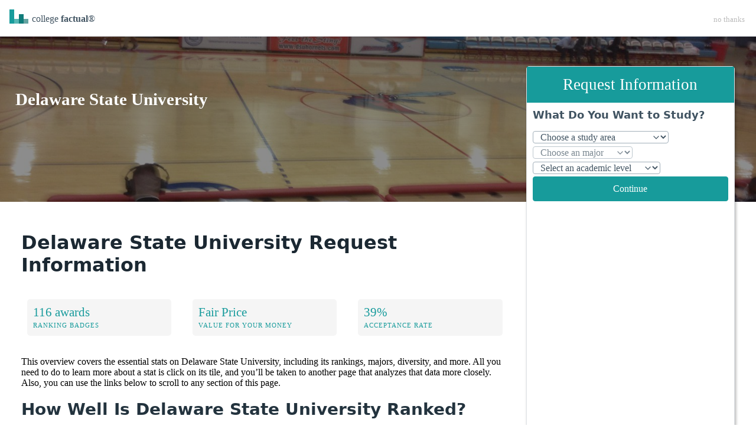

--- FILE ---
content_type: text/html
request_url: https://www.collegefactual.com/colleges/delaware-state-university/connect.html?return_url=https%3A%2F%2Fwww.collegefactual.com%2Frankings%2Fbest-colleges%2Fmiddle-atlantic%2Fdelaware%2F
body_size: 12856
content:
<!DOCTYPE html><html lang="en" data-theme="light"><head><meta charset="utf-8"/>
<script>var __ezHttpConsent={setByCat:function(src,tagType,attributes,category,force,customSetScriptFn=null){var setScript=function(){if(force||window.ezTcfConsent[category]){if(typeof customSetScriptFn==='function'){customSetScriptFn();}else{var scriptElement=document.createElement(tagType);scriptElement.src=src;attributes.forEach(function(attr){for(var key in attr){if(attr.hasOwnProperty(key)){scriptElement.setAttribute(key,attr[key]);}}});var firstScript=document.getElementsByTagName(tagType)[0];firstScript.parentNode.insertBefore(scriptElement,firstScript);}}};if(force||(window.ezTcfConsent&&window.ezTcfConsent.loaded)){setScript();}else if(typeof getEzConsentData==="function"){getEzConsentData().then(function(ezTcfConsent){if(ezTcfConsent&&ezTcfConsent.loaded){setScript();}else{console.error("cannot get ez consent data");force=true;setScript();}});}else{force=true;setScript();console.error("getEzConsentData is not a function");}},};</script>
<script>var ezTcfConsent=window.ezTcfConsent?window.ezTcfConsent:{loaded:false,store_info:false,develop_and_improve_services:false,measure_ad_performance:false,measure_content_performance:false,select_basic_ads:false,create_ad_profile:false,select_personalized_ads:false,create_content_profile:false,select_personalized_content:false,understand_audiences:false,use_limited_data_to_select_content:false,};function getEzConsentData(){return new Promise(function(resolve){document.addEventListener("ezConsentEvent",function(event){var ezTcfConsent=event.detail.ezTcfConsent;resolve(ezTcfConsent);});});}</script>
<script>if(typeof _setEzCookies!=='function'){function _setEzCookies(ezConsentData){var cookies=window.ezCookieQueue;for(var i=0;i<cookies.length;i++){var cookie=cookies[i];if(ezConsentData&&ezConsentData.loaded&&ezConsentData[cookie.tcfCategory]){document.cookie=cookie.name+"="+cookie.value;}}}}
window.ezCookieQueue=window.ezCookieQueue||[];if(typeof addEzCookies!=='function'){function addEzCookies(arr){window.ezCookieQueue=[...window.ezCookieQueue,...arr];}}
addEzCookies([{name:"ezoab_25118",value:"mod1-c; Path=/; Domain=collegefactual.com; Max-Age=7200",tcfCategory:"store_info",isEzoic:"true",},{name:"ezosuibasgeneris-1",value:"c7b65bf3-9e8b-40d8-41fe-322ce2bba26e; Path=/; Domain=collegefactual.com; Expires=Sun, 24 Jan 2027 15:58:23 UTC; Secure; SameSite=None",tcfCategory:"understand_audiences",isEzoic:"true",}]);if(window.ezTcfConsent&&window.ezTcfConsent.loaded){_setEzCookies(window.ezTcfConsent);}else if(typeof getEzConsentData==="function"){getEzConsentData().then(function(ezTcfConsent){if(ezTcfConsent&&ezTcfConsent.loaded){_setEzCookies(window.ezTcfConsent);}else{console.error("cannot get ez consent data");_setEzCookies(window.ezTcfConsent);}});}else{console.error("getEzConsentData is not a function");_setEzCookies(window.ezTcfConsent);}</script><script type="text/javascript" data-ezscrex='false' data-cfasync='false'>window._ezaq = Object.assign({"edge_cache_status":12,"edge_response_time":25,"url":"https://www.collegefactual.com/colleges/delaware-state-university/connect.html?return_url=https%3A%2F%2Fwww.collegefactual.com%2Frankings%2Fbest-colleges%2Fmiddle-atlantic%2Fdelaware%2F"}, typeof window._ezaq !== "undefined" ? window._ezaq : {});</script><script type="text/javascript" data-ezscrex='false' data-cfasync='false'>window._ezaq = Object.assign({"ab_test_id":"mod1-c"}, typeof window._ezaq !== "undefined" ? window._ezaq : {});window.__ez=window.__ez||{};window.__ez.tf={};</script><script type="text/javascript" data-ezscrex='false' data-cfasync='false'>window.ezDisableAds = true;</script>
<script data-ezscrex='false' data-cfasync='false' data-pagespeed-no-defer>var __ez=__ez||{};__ez.stms=Date.now();__ez.evt={};__ez.script={};__ez.ck=__ez.ck||{};__ez.template={};__ez.template.isOrig=true;__ez.queue=__ez.queue||function(){var e=0,i=0,t=[],n=!1,o=[],r=[],s=!0,a=function(e,i,n,o,r,s,a){var l=arguments.length>7&&void 0!==arguments[7]?arguments[7]:window,d=this;this.name=e,this.funcName=i,this.parameters=null===n?null:w(n)?n:[n],this.isBlock=o,this.blockedBy=r,this.deleteWhenComplete=s,this.isError=!1,this.isComplete=!1,this.isInitialized=!1,this.proceedIfError=a,this.fWindow=l,this.isTimeDelay=!1,this.process=function(){f("... func = "+e),d.isInitialized=!0,d.isComplete=!0,f("... func.apply: "+e);var i=d.funcName.split("."),n=null,o=this.fWindow||window;i.length>3||(n=3===i.length?o[i[0]][i[1]][i[2]]:2===i.length?o[i[0]][i[1]]:o[d.funcName]),null!=n&&n.apply(null,this.parameters),!0===d.deleteWhenComplete&&delete t[e],!0===d.isBlock&&(f("----- F'D: "+d.name),m())}},l=function(e,i,t,n,o,r,s){var a=arguments.length>7&&void 0!==arguments[7]?arguments[7]:window,l=this;this.name=e,this.path=i,this.async=o,this.defer=r,this.isBlock=t,this.blockedBy=n,this.isInitialized=!1,this.isError=!1,this.isComplete=!1,this.proceedIfError=s,this.fWindow=a,this.isTimeDelay=!1,this.isPath=function(e){return"/"===e[0]&&"/"!==e[1]},this.getSrc=function(e){return void 0!==window.__ezScriptHost&&this.isPath(e)&&"banger.js"!==this.name?window.__ezScriptHost+e:e},this.process=function(){l.isInitialized=!0,f("... file = "+e);var i=this.fWindow?this.fWindow.document:document,t=i.createElement("script");t.src=this.getSrc(this.path),!0===o?t.async=!0:!0===r&&(t.defer=!0),t.onerror=function(){var e={url:window.location.href,name:l.name,path:l.path,user_agent:window.navigator.userAgent};"undefined"!=typeof _ezaq&&(e.pageview_id=_ezaq.page_view_id);var i=encodeURIComponent(JSON.stringify(e)),t=new XMLHttpRequest;t.open("GET","//g.ezoic.net/ezqlog?d="+i,!0),t.send(),f("----- ERR'D: "+l.name),l.isError=!0,!0===l.isBlock&&m()},t.onreadystatechange=t.onload=function(){var e=t.readyState;f("----- F'D: "+l.name),e&&!/loaded|complete/.test(e)||(l.isComplete=!0,!0===l.isBlock&&m())},i.getElementsByTagName("head")[0].appendChild(t)}},d=function(e,i){this.name=e,this.path="",this.async=!1,this.defer=!1,this.isBlock=!1,this.blockedBy=[],this.isInitialized=!0,this.isError=!1,this.isComplete=i,this.proceedIfError=!1,this.isTimeDelay=!1,this.process=function(){}};function c(e,i,n,s,a,d,c,u,f){var m=new l(e,i,n,s,a,d,c,f);!0===u?o[e]=m:r[e]=m,t[e]=m,h(m)}function h(e){!0!==u(e)&&0!=s&&e.process()}function u(e){if(!0===e.isTimeDelay&&!1===n)return f(e.name+" blocked = TIME DELAY!"),!0;if(w(e.blockedBy))for(var i=0;i<e.blockedBy.length;i++){var o=e.blockedBy[i];if(!1===t.hasOwnProperty(o))return f(e.name+" blocked = "+o),!0;if(!0===e.proceedIfError&&!0===t[o].isError)return!1;if(!1===t[o].isComplete)return f(e.name+" blocked = "+o),!0}return!1}function f(e){var i=window.location.href,t=new RegExp("[?&]ezq=([^&#]*)","i").exec(i);"1"===(t?t[1]:null)&&console.debug(e)}function m(){++e>200||(f("let's go"),p(o),p(r))}function p(e){for(var i in e)if(!1!==e.hasOwnProperty(i)){var t=e[i];!0===t.isComplete||u(t)||!0===t.isInitialized||!0===t.isError?!0===t.isError?f(t.name+": error"):!0===t.isComplete?f(t.name+": complete already"):!0===t.isInitialized&&f(t.name+": initialized already"):t.process()}}function w(e){return"[object Array]"==Object.prototype.toString.call(e)}return window.addEventListener("load",(function(){setTimeout((function(){n=!0,f("TDELAY -----"),m()}),5e3)}),!1),{addFile:c,addFileOnce:function(e,i,n,o,r,s,a,l,d){t[e]||c(e,i,n,o,r,s,a,l,d)},addDelayFile:function(e,i){var n=new l(e,i,!1,[],!1,!1,!0);n.isTimeDelay=!0,f(e+" ...  FILE! TDELAY"),r[e]=n,t[e]=n,h(n)},addFunc:function(e,n,s,l,d,c,u,f,m,p){!0===c&&(e=e+"_"+i++);var w=new a(e,n,s,l,d,u,f,p);!0===m?o[e]=w:r[e]=w,t[e]=w,h(w)},addDelayFunc:function(e,i,n){var o=new a(e,i,n,!1,[],!0,!0);o.isTimeDelay=!0,f(e+" ...  FUNCTION! TDELAY"),r[e]=o,t[e]=o,h(o)},items:t,processAll:m,setallowLoad:function(e){s=e},markLoaded:function(e){if(e&&0!==e.length){if(e in t){var i=t[e];!0===i.isComplete?f(i.name+" "+e+": error loaded duplicate"):(i.isComplete=!0,i.isInitialized=!0)}else t[e]=new d(e,!0);f("markLoaded dummyfile: "+t[e].name)}},logWhatsBlocked:function(){for(var e in t)!1!==t.hasOwnProperty(e)&&u(t[e])}}}();__ez.evt.add=function(e,t,n){e.addEventListener?e.addEventListener(t,n,!1):e.attachEvent?e.attachEvent("on"+t,n):e["on"+t]=n()},__ez.evt.remove=function(e,t,n){e.removeEventListener?e.removeEventListener(t,n,!1):e.detachEvent?e.detachEvent("on"+t,n):delete e["on"+t]};__ez.script.add=function(e){var t=document.createElement("script");t.src=e,t.async=!0,t.type="text/javascript",document.getElementsByTagName("head")[0].appendChild(t)};__ez.dot=__ez.dot||{};__ez.queue.addFileOnce('/detroitchicago/boise.js', '/detroitchicago/boise.js?gcb=195-6&cb=5', true, [], true, false, true, false);__ez.queue.addFileOnce('/parsonsmaize/abilene.js', '/parsonsmaize/abilene.js?gcb=195-6&cb=e80eca0cdb', true, [], true, false, true, false);__ez.queue.addFileOnce('/parsonsmaize/mulvane.js', '/parsonsmaize/mulvane.js?gcb=195-6&cb=e75e48eec0', true, ['/parsonsmaize/abilene.js'], true, false, true, false);__ez.queue.addFileOnce('/detroitchicago/birmingham.js', '/detroitchicago/birmingham.js?gcb=195-6&cb=539c47377c', true, ['/parsonsmaize/abilene.js'], true, false, true, false);</script>
<script data-ezscrex="false" type="text/javascript" data-cfasync="false">window._ezaq = Object.assign({"ad_cache_level":0,"adpicker_placement_cnt":0,"ai_placeholder_cache_level":0,"ai_placeholder_placement_cnt":-1,"article_category":"/colleges/profile ","domain":"collegefactual.com","domain_id":25118,"ezcache_level":1,"ezcache_skip_code":0,"has_bad_image":0,"has_bad_words":0,"is_sitespeed":0,"lt_cache_level":0,"publish_date":"2013-05-01","response_size":32531,"response_size_orig":26769,"response_time_orig":13,"template_id":5,"url":"https://www.collegefactual.com/colleges/delaware-state-university/connect.html?return_url=https%3A%2F%2Fwww.collegefactual.com%2Frankings%2Fbest-colleges%2Fmiddle-atlantic%2Fdelaware%2F","word_count":0,"worst_bad_word_level":0}, typeof window._ezaq !== "undefined" ? window._ezaq : {});__ez.queue.markLoaded('ezaqBaseReady');</script>
<script type='text/javascript' data-ezscrex='false' data-cfasync='false'>
window.ezAnalyticsStatic = true;

function analyticsAddScript(script) {
	var ezDynamic = document.createElement('script');
	ezDynamic.type = 'text/javascript';
	ezDynamic.innerHTML = script;
	document.head.appendChild(ezDynamic);
}
function getCookiesWithPrefix() {
    var allCookies = document.cookie.split(';');
    var cookiesWithPrefix = {};

    for (var i = 0; i < allCookies.length; i++) {
        var cookie = allCookies[i].trim();

        for (var j = 0; j < arguments.length; j++) {
            var prefix = arguments[j];
            if (cookie.indexOf(prefix) === 0) {
                var cookieParts = cookie.split('=');
                var cookieName = cookieParts[0];
                var cookieValue = cookieParts.slice(1).join('=');
                cookiesWithPrefix[cookieName] = decodeURIComponent(cookieValue);
                break; // Once matched, no need to check other prefixes
            }
        }
    }

    return cookiesWithPrefix;
}
function productAnalytics() {
	var d = {"pr":[6,3],"omd5":"0539898892cc1977dc03ea025442cefd","nar":"risk score"};
	d.u = _ezaq.url;
	d.p = _ezaq.page_view_id;
	d.v = _ezaq.visit_uuid;
	d.ab = _ezaq.ab_test_id;
	d.e = JSON.stringify(_ezaq);
	d.ref = document.referrer;
	d.c = getCookiesWithPrefix('active_template', 'ez', 'lp_');
	if(typeof ez_utmParams !== 'undefined') {
		d.utm = ez_utmParams;
	}

	var dataText = JSON.stringify(d);
	var xhr = new XMLHttpRequest();
	xhr.open('POST','/ezais/analytics?cb=1', true);
	xhr.onload = function () {
		if (xhr.status!=200) {
            return;
		}

        if(document.readyState !== 'loading') {
            analyticsAddScript(xhr.response);
            return;
        }

        var eventFunc = function() {
            if(document.readyState === 'loading') {
                return;
            }
            document.removeEventListener('readystatechange', eventFunc, false);
            analyticsAddScript(xhr.response);
        };

        document.addEventListener('readystatechange', eventFunc, false);
	};
	xhr.setRequestHeader('Content-Type','text/plain');
	xhr.send(dataText);
}
__ez.queue.addFunc("productAnalytics", "productAnalytics", null, true, ['ezaqBaseReady'], false, false, false, true);
</script><base href="https://www.collegefactual.com/colleges/delaware-state-university/connect.html?return_url=https%3A%2F%2Fwww.collegefactual.com%2Frankings%2Fbest-colleges%2Fmiddle-atlantic%2Fdelaware%2F"/><meta name="viewport" content="width=device-width,initial-scale=1"/><title>Delaware State University Overview</title><meta name="description" content="Answers to your questions about Delaware State University: Cost, diversity of students, rankings and other topics."/><meta name="robots" content="index, follow"/><meta name="googlebot" content="index, follow"/><meta name="mf-type" content="colleges"/><meta name="mf-template" content="/colleges/profile "/><meta name="category" content="/colleges/profile "/><meta name="article:section" content="/colleges/profile "/><meta name="mf_college_slug" content="delaware-state-university"/><meta name="”mf_college_name”" content="Delaware State University"/><meta name="”mf_college_alias”" content=""/><script>(function(t,s,o,e,a){t[e]=t[e]||[],t[e].push({'gtm.start':(new Date).getTime(),event:"gtm.js"});var i=s.getElementsByTagName(o)[0],n=s.createElement(o),r=e!="dataLayer"?"&l="+e:'';n.async=!0,n.src="https://www.googletagmanager.com/gtm.js?id="+a+r,i.parentNode.insertBefore(n,i)})(window,document,"script","dataLayer","GTM-PCXLXNH")</script><meta name="theme-color" content="#009999"/><link rel="shortcut icon" href="https://www.collegefactual.com/favicon.ico"/><meta name="theme-color" content="#009999"/><script type="application/ld+json">{"@context":"https://schema.org","@type":"Article","mainEntityOfPage":{"@type":"WebPage","@id":"https:\/\/www.collegefactual.com\/colleges\/delaware-state-university\/connect.html"},"url":"https:\/\/www.collegefactual.com\/colleges\/delaware-state-university\/connect.html","headline":"Delaware State University Overview","description":"Answers to your questions about Delaware State University: Cost, diversity of students, rankings and other topics.","abstract":"Who goes to Delaware State University, and is it the right school for you? Learn more about the school\u0027s rankings, student diversity ratios, acceptance rates and other stats.","primaryImageOfPage":"https:\/\/dzhhw2kso6jlo.cloudfront.net\/college_banners\/v1\/130934_0.jpg","datePublished":"2013-05-01T08:00:00-05:00","dateModified":"2023-10-16T17:15:28\u002b00:00","keywords":"[what is Delaware State University known for where is Delaware State University Delaware State University ranking Delaware State University majors Delaware State University diversity]","inLanguage":"en-US","wordCount":"400","mainContentOfPage":{"cssSelector":"#main_content"},"publisher":{"@type":"Organization","name":"College Factual","sameAs":["https://twitter.com/CollegeFactual/","https://www.pinterest.com/collegefactual/","https://www.linkedin.com/company/college-factual/","https://plus.google.com/u/0/108455217066876653530/posts"],"logo":{"@type":"ImageObject","url":"https://www.collegefactual.com/assets/images/collegefactual-logo-small.svg"},"url":"https:\/\/www.collegefactual.com"},"breadcrumb":{"@context":"http://schema.org","@type":"BreadcrumbList","itemListElement":[{"@type":"ListItem","position":1,"item":"\/colleges\/","name":"\u003c All Colleges"},{"@type":"ListItem","position":2,"item":"https:\/\/www.collegefactual.com\/colleges\/delaware-state-university\/connect.html","name":"Delaware State University Overview"}]},"potentialAction":{"@type":"SearchAction","target":{"@type":"EntryPoint","urlTemplate":"https://www.collegefactual.com/search/?cfSearch={search_term_string}"},"query-input":"required name=search_term_string"}}</script><meta property="fb:app_id" content="123821471135083"/><meta property="og:url" content="www.collegefactual.com/colleges/delaware-state-university/"/><meta property="og:title" content="Delaware State University Overview"/><meta name="twitter:url" content="www.collegefactual.com/colleges/delaware-state-university/"/><meta name="twitter:title" content="Delaware State University Overview"/><meta property="og:description" content="Answers to your questions about Delaware State University: Cost, diversity of students, rankings and other topics."/><meta name="twitter:description" content="Answers to your questions about Delaware State University: Cost, diversity of students, rankings and other topics."/><meta property="og:image" content="https://www.collegefactual.com/_dir-static/img/default_page_share.png"/><meta name="twitter:image" content="https://www.collegefactual.com/_dir-static/img/default_page_share.png"/><link rel="canonical" href="https://www.collegefactual.com/colleges/delaware-state-university/"/><link href="/assets/css/styles.css?v=1697476528" rel="stylesheet"/><style>.heroBannerCustom{background-color:#0f65a8;background-image:url(https://dzhhw2kso6jlo.cloudfront.net/college_banners/v1/130934_0_big.jpg)!important}</style><script type='text/javascript'>
var ezoTemplate = 'orig_site';
var ezouid = '1';
var ezoFormfactor = '1';
</script><script data-ezscrex="false" type='text/javascript'>
var soc_app_id = '0';
var did = 25118;
var ezdomain = 'collegefactual.com';
var ezoicSearchable = 1;
</script></head><body><noscript><iframe src="https://www.googletagmanager.com/ns.html?id=GTM-PCXLXNH" height=0 width=0 style=display:none;visibility:hidden></iframe></noscript><nav class="container-fluid" id="navSite"><ul><li><a href="https://www.collegefactual.com" aria-label="Home"><img src="/assets/images/logo-header.svg" alt="College Factual"/></a></li><li><a href="https://www.collegefactual.com" aria-label="Home" class="brandTitle" style="margin-left:-10px">college <strong>factual</strong>®</a></li></ul><ul><li><a id="nothanks" href="https://www.collegefactual.com/colleges/delaware-state-university/" style="font-size:.8rem;margin:3px;color:#bbb">no thanks</a></li></ul></nav><div class="container-fluid heroBanner heroBannerCustom"><div class="heroTitle">Delaware State University</div></div><div class="container-fluid"><div id="leadPage" class="grid"><div id="leadPageBody"><h1 id="delaware-state-university-request-information">Delaware State University Request Information</h1><p></p><div class="grid quick-stats"><a href="/colleges/delaware-state-university/rankings/"><div class="stat-box"><span class="stat-highlight">116 awards</span>
<span class="stat-topic">Ranking Badges</span></div></a><a href="/colleges/delaware-state-university/paying-for-college/"><div class="stat-box"><span class="stat-highlight">Fair Price</span>
<span class="stat-topic">Value for Your Money</span></div></a><a href="/colleges/delaware-state-university/applying/"><div class="stat-box"><span class="stat-highlight">39%</span>
<span class="stat-topic">Acceptance Rate</span></div></a></div>This overview covers the essential stats on Delaware State University, including its rankings, majors, diversity, and more. All you need to do to learn more about a stat is click on its tile, and you’ll be taken to another page that analyzes that data more closely. Also, you can use the links below to scroll to any section of this page.<p></p><p><a name="rankings"></a></p><h2 id="how-well-is-delaware-state-university-ranked">How Well Is Delaware State University Ranked?</h2><div class="grid quick-stats"><a href="/rankings/best-colleges/"><div class="stat-box"><span class="stat-highlight">#1,267</span>
<span class="stat-topic">Best Colleges in Nation</span></div></a><a href="/colleges-in/delaware-us/"><div class="stat-box"><span class="stat-highlight">#4</span>
<span class="stat-topic">Best Colleges in DE</span></div></a><a href="/colleges/delaware-state-university/academic-life/academic-majors/education/teacher-education-development-levels-methods"><div class="stat-box"><span class="stat-highlight">Teacher Education Grade Specific</span>
<span class="stat-topic">Highest Ranked Major</span></div></a></div><h3 id="2023-rankings">2023 Rankings</h3><p>College Factual analyzes over 2,000 colleges and universities in its annual rankings and ranks them in a variety of ways, including <a href="/rankings/diversity/">most diverse</a>, <a href="/rankings/best-colleges/">best overall quality</a>, <a href="/rankings/non-traditional/">best for non-traditional students</a>, and much more.</p><p>Delaware State University was <a href="/colleges/delaware-state-university/rankings/">awarded 116 badges</a> in the 2023 rankings. The highest ranked major at the school is <a href="/colleges/delaware-state-university/academic-life/academic-majors/education/teacher-education-development-levels-methods/">teacher education grade specific</a>.</p><h3 id="overall-quality">Overall Quality</h3><p>Del State landed the #1,267 spot in College Factual&#39;s 2023 ranking of best overall colleges in the United States. The higher ed experts analyzed 2,241 colleges and universities across the nation to determine this ranking. This is an improvement over the previous year, when Del State held the #1,581 spot on the Best Overall Colleges list.</p><p>Out of the <a href="/colleges-in/delaware-us/">5 colleges in Delaware</a>, Del State is ranked at #4.</p><p><a href="/colleges/delaware-state-university/rankings/">See all of the rankings for Delaware State University.</a></p><p><a name="earnings"></a></p><h2 id="how-much-money-do-del-state-graduates-make">How Much Money Do Del State Graduates Make?</h2><p></p><div class="grid quick-stats"><a href="/colleges/delaware-state-university/outcomes/return-on-investment/"><div class="stat-box"><span class="stat-highlight">$42,994</span>
<span class="stat-topic">Avg Salary of Grads</span></div></a><a href="/colleges/delaware-state-university/outcomes/return-on-investment/"><div class="stat-box"><span class="stat-highlight">Average</span>
<span class="stat-topic">Earnings Boost</span></div></a></div>Although some majors pay more than others, <a href="/colleges/delaware-state-university/outcomes/return-on-investment/">students who graduate from Del State with a bachelor&#39;s degree go on to jobs where they make an average salary of $42,994</a> in their early years. This is in the same neighborhood of the average college graduate&#39;s salary of $42,485 per year. However, certain majors may produce higher-paying graduates.<p></p></div><div id="leadPageRail"><form id="leadFormConnect" name="leadFormConnect" accept-charset="utf-8" method="post"><div><div class="leadFormHeader">Request Information</div><div class="leadFormBody"><div id="program_info"><h5>What Do You Want to Study?</h5><label for="cip0"><select id="cip0" name="cip0"><option value="">Choose a study area</option></select></label><div id="cip2div"><label for="cip2" class="cip2" style="width:100%"><select id="cip2" name="cip2" disabled=""><option value="">Choose an major</option></select></label></div><div id="cip6div"><label for="cip6"><select id="cip6" name="cip6" disabled=""><option value="">Choose an emphasis (optional)</option></select></label></div><label for="level"><select id="level" name="level"><option value="">Select an academic level</option><option value="associates">Associate&#39;s</option><option value="bachelors">Bachelor&#39;s</option><option value="masters">Master&#39;s</option><option value="doctorate">Doctorate</option><option value="basic-certificate">Basic Certificate</option><option value="undergrad-certificate">Undergrad Certificate</option><option value="graduate-certificate">Graduate Certificate</option><option value="courses">Non-Degree Courses</option><option value="bootcamp">Bootcamp</option></select></label>
<button type="button" onclick="submitProgramInfo(event)" class="contrast">Continue</button></div><div id="basic_info" style="display:none"><h5>Step 2 of 3: Student Info</h5><progress value="60" max="100"></progress>
<select id="startDate" name="startDate"><option value="">Anticipated start date?</option><option value="asap">ASAP</option><option value="0-3_months">In the next 3 months</option><option value="3-6_months">3-6 Months</option><option value="6-12_months">6-12 Months</option><option value="12-plus_months">12+ Months</option><option value="unsure">Unsure</option></select>
<select id="currentEducation" name="currentEducation"><option value="">Highest level of education completed?</option><option value="less-than-high-school">Some High School</option><option value="high-school">High School Diploma or GED</option><option value="some-college">Some College</option><option value="associates">Associate&#39;s</option><option value="bachelors">Bachelor&#39;s</option><option value="bachelors-ip">Bachelor&#39;s In Progress</option><option value="masters">Master&#39;s</option><option value="masters-ip">Master&#39;s In Progress</option><option value="doctorate">Doctorate</option></select>
<select id="currentGPA" name="currentGPA"><option value="">What was your GPA?</option><option value="4.00_plus">4.0 and above</option><option value="3.50-3.99">3.50 - 3.99</option><option value="3.00-3.49">3.0 - 3.49</option><option value="2.50-2.99">2.50 - 2.99</option><option value="2.49-and-below">2.49 and below</option></select>
<input type="text" id="zip" name="zip" placeholder="Zip code"/>
<button type="button" onclick="submitBasicInfo(event)" class="contrast">Continue</button></div><div id="student_contact" style="display:none"><h5>Final Step: Contact Info</h5><progress value="80" max="100"></progress>
<label for="studentFirstName"><input type="text" id="studentFirstName" name="studentFirstName" placeholder="First Name"/>
<input type="text" id="studentLastName" name="studentLastName" placeholder="Last Name"/></label>
<label for="studentEmail"><input type="text" id="studentEmail" name="studentEmail" placeholder="Email"/></label>
<label for="studentPhone"><input type="text" id="studentPhone" name="studentPhone" placeholder="Phone number"/></label>
<button id="request_info_button" type="button" onclick="submitStudentInfo(event)" class="contrast">Get Info</button>
<button id="process_info_button" type="button" class="contrast" style="display:none" disabled="" aria-busy="true">Processing</button><div id="request_info_text" style="font-size:.8rem"><p class="text-center"><em>By clicking &#34;Get Info&#34;, I agree to receive emails, phone calls and SMS/Text Messages from Delaware State University or its representatives at the contact information I provided, including calls or texts made using automated technology or prerecorded voice messages.</em></p></div><div id="process_info_text" class="sponsored-school-text" style="display:none"><em><small>hold on a moment while we process your request.</small></em></div></div><div id="process_complete" style="display:none"><h5>Request Complete!</h5><progress value="100" max="100"></progress><p class="text-center">Your request has been sent to Delaware State University.</p><p class="text-center">In the meantime, take a look at some other similar programs you might be interested in.</p><button type="button" onclick="dpSubmit(event)" class="contrast">Continue &gt;</button></div></div></div><input type="hidden" id="referring_url" name="referring_url"/>
<input type="hidden" id="landing_url" name="landing_url"/>
<input type="hidden" id="college_slug" name="college_slug" value="delaware-state-university"/>
<input type="hidden" id="college_name" name="college_name" value="Delaware State University"/>
<input type="hidden" id="college_website_root" name="college_website_root" value="desu.edu"/>
<input type="hidden" id="college_website" name="college_website" value="www.desu.edu/"/>
<input type="hidden" id="college_website_admissions" name="college_website_admissions" value="www.desu.edu/admissions"/>
<input type="hidden" id="college_website_online_application" name="college_website_online_application" value="www.desu.edu/apply-now"/>
<input type="hidden" id="college_website_veteran" name="college_website_veteran"/>
<input type="hidden" id="college_website_financial_aid" name="college_website_financial_aid"/>
<input type="hidden" id="college_website_disability_services" name="college_website_disability_services"/>
<input type="hidden" id="college_website_net_price_calculator" name="college_website_net_price_calculator"/>
<input type="hidden" id="college_website_athlete_right_to_know" name="college_website_athlete_right_to_know"/></form><script type="text/javascript">const dpForms=document.querySelectorAll("#leadFormConnect"),dpCip2Divs=document.querySelectorAll("#cip2div"),dpCip6Divs=document.querySelectorAll("#cip6div");function cip0Fill(){var n=Object.entries(mf_college_majors_list).reduce((e,[t,n])=>(e[t]=mf_college_majors_list[t].cip0_slug,e),{}),t,e=Array.from(new Set(Object.values(n)));dpForms[0].cip0.innerHTML="<option value=''>Choose a study area</option>";for(let n=0;n<e.length;n++)e[n]!="other"&&(t=document.createElement("option"),t.value=e[n],t.text=cip0SlugNames[e[n]],dpForms[0].cip0.appendChild(t))}function cip2Fill(c,s){var i=degreePickerMapping[c],a,e,r,t,o,n;dpForms[s].cip2.innerHTML="<option value=''>Choose a major</option>",a=Object.keys(i).length;for(e in i)if(r=i[e],e in mf_college_majors_list){t=document.createElement("optgroup"),e=="other"?t.label="Other "+cipSlugNames[c]:t.label=cipSlugNames[e];for(o in r)o.replace("1",e)in mf_college_majors_list&&(n=document.createElement("option"),n.value=o.replace("1",e),n.text=r[o],a>1?t.appendChild(n):dpForms[s].cip2.appendChild(n));a>1&&dpForms[s].cip2.appendChild(t)}}function cip6Fill(s,t){cip0=dpForms[t].cip0.value;for(slug1 in dpLevel3){let o=!1;for(slug2 in dpLevel3[slug1])if(slug2.replace("1",slug1)==s){o=!0;for(slug3 in dpLevel3[slug1][slug2])if(slug3.replace("2",slug2).replace("1",slug1)in mf_college_majors_list){var n=document.createElement("option"),e;n.value=slug3.replace("2",slug2).replace("1",slug1),n.text=dpLevel3[slug1][slug2][slug3],dpForms[t].cip6.appendChild(n)}}}if(dpForms[t].cip6.options.length<=2){for(e=0;e<dpCip6Divs.length;e++)dpCip6Divs[e].style.display="none";dpForms[t].cip6.disabled=!0}else{for(e=0;e<dpCip6Divs.length;e++)dpCip6Divs[e].style.display="block";dpForms[t].cip6.disabled=!1}dpOffersFetch(dpForms[t].cip2.value)}for(var i=0;i<dpForms.length;i++){dpForms[i].cip0.addEventListener("change",function(){for(var e=0,t;e<dpForms.length;e++){dpForms[e].cip0.value=this.value;for(t=0;t<dpCip6Divs.length;t++)dpCip6Divs[t].style.display="none";if(document.getElementById("cip6").innerHTML="<option value=''>No concentrations for this major</option>",document.getElementById("cip6").disabled=!0,this.value!=''){cip2Fill(this.value,e),dpLevel3Fetch(this.value),dpForms[e].cip2.disabled=!1;for(t=0;t<dpCip2Divs.length;t++)dpCip2Divs[t].style.display="block"}else dpForms[e].cip2.disabled=!0,dpForms[e].cip2.value=""}}),dpForms[i].cip2.addEventListener("change",function(){for(var e=0;e<dpForms.length;e++)dpForms[e].cip2.value=this.value,dpForms[e].cip6.innerHTML="<option value=''>Choose an emphasis (optional)</option>",this.value!=''?(cip6Fill(this.value,e),dpOffersFetch(dpForms[e].cip2.value)):dpForms[e].cip6.disabled=!0}),dpForms[i].cip6.addEventListener("change",function(){for(var e=0;e<dpForms.length;e++)dpForms[e].cip6.value=this.value,this.value!=''?dpOffersFetch(dpForms[e].cip6.value):dpOffersFetch(dpForms[e].cip2.value)});function dpSubmit(s){s.preventDefault&&s.preventDefault();var e=ConvertFormToJSON(document.getElementById("leadFormConnect")),t,o,n=e.cip2;return console.log("cip6="+e.cip6),e.cip6!=""&&typeof e.cip6!="undefined"&&(n=e.cip6),console.log("offers_lookup_major_slug="+n),t="",e.template?t=e.template:Object.keys(dpOffers).length>0&&(o=dpOffers.offers.filter(e=>e.relevance>=.7),o.length>=1&&(t="offers.html")),t==""&&(t="rankings/top-ranked/"),location.href="https://www.collegefactual.com/majors/"+n+"/"+t,!1}dpForms[i].attachEvent?dpForms[i].attachEvent("submit",dpSubmit):dpForms[i].addEventListener("submit",dpSubmit)}let dpLevel3={};function dpLevel3Fetch(e){e!="general"?fetch("/assets/js/dp/"+e+".json").then(e=>e.json()).then(n=>{console.log("json_data for /assets/js/dp/"+e+".json="+JSON.stringify(n)),t(n)}).catch(e=>{console.error('json fetch  for /assets/js/dp/" + slug0 + ".json Error:',e),t({})}):t({});function t(e){dpLevel3=e}}let dpOffers={};function dpOffersFetch(n){var e="/majors/"+n+"/offers.json";fetch(e).then(e=>e.json()).then(n=>{console.log("json_data for "+e+"="+JSON.stringify(n)),t(n)}).catch(e=>{console.log('json fetch for " + url + " Error:',e),t({})});function t(e){dpOffers=e}}function getCip0FromCip2(){return"healthcare"}window.onload=function(){cip0Fill(),document.getElementById("landing_url").value=window.location.href;var e=GetParameterValues("return_url"),t;if(e!=""&&e!=void 0&&e!=null?(document.getElementById("nothanks").setAttribute("href",decodeURIComponent(GetParameterValues("return_url"))||"https://www.collegefactual.com/"),document.getElementById("referring_url").value=e):document.getElementById("referring_url").value=document.referrer,qs_level=GetParameterValues("level")||"",qs_level!=""&&(document.getElementById("level").value=qs_level),qs_cip=GetParameterValues("cip")||"",qs_cip!=""){cips=qs_cip.split("/"),cip0=getCip0FromCip2(cips[0]);for(let e=0;e<cips.length;e++)e==0?(cip0=getCip0FromCip2(cips[0]),document.getElementById("cip0").value=cip0,cip2Fill(cip0,0),dpLevel3Fetch(cip0),dpForms[0].cip2.disabled=!1,dpCip2Divs[0].style.display="block"):e==1&&(t=cips[0]+"/"+cips[1],document.getElementById("cip2").value=t,setTimeout(function(){cip6Fill(t,0),cips.length>2&&(document.getElementById("cip6").value=cips[0]+"/"+cips[1]+"/"+cips[2]),qs_level!=""&&validateProgramInfo(event)},500));dpOffersFetch(qs_cip)}};function submitProgramInfo(e){return e.preventDefault(),is_valid=validateProgramInfo(),is_valid}function validateProgramInfo(){var e=ConvertFormToJSON(document.getElementById("leadFormConnect"));if(console.log("validate basic info form data = "+JSON.stringify(e)),e.cip0==""||e.cip2==""){alert("Please select a study area and major.");return}if(e.level==""){alert("Please select an academic level.");return}return document.getElementById("program_info").style.display="none",document.getElementById("basic_info").style.display="block",document.getElementById("student_contact").style.display="none",document.getElementById("leadPageRail").style.height="690px",document.getElementById("studentFirstName").focus(),!0}function submitBasicInfo(e){return e.preventDefault(),is_valid=validateBasicInfo(),is_valid}function validateBasicInfo(){var e=ConvertFormToJSON(document.getElementById("leadFormConnect")),t;if(console.log("validate basic info form data = "+JSON.stringify(e)),e.startDate==""){alert("Please an anticipated start date.");return}if(e.currentEducation==""){alert("Please indicate the highest level of education you have completed.");return}if(e.currentGPA==""){alert("Please select your GPA.");return}if(t=/[0-9]{5}/,!t.test(e.zip)){alert("Please enter your 5 digit zip code.");return}return document.getElementById("program_info").style.display="none",document.getElementById("basic_info").style.display="none",document.getElementById("student_contact").style.display="block",document.getElementById("leadPageRail").style.height="690px",document.getElementById("studentFirstName").focus(),!0}function submitStudentInfo(t){t.preventDefault();var e=ConvertFormToJSON(document.getElementById("leadFormConnect")),n,s,o;if(console.log("form data = "+JSON.stringify(e)),n=/[A-Za-z]{1}[A-Za-z]/,!n.test(e.studentFirstName)){alert("First Name can not less than 2 letters");return}if(!n.test(e.studentLastName)){alert("Last Name can not less than 2 letters");return}if(s=/^([\w-.]+@([\w-]+\.)+[\w-]{2,6})?$/,!s.test(e.studentEmail)||e.studentEmail==''){alert("Please enter valid email address");return}if(o=/[0-9-]{10,12}/,!o.test(e.studentPhone)){alert("Please enter your phone number (ie. 518-598-5478)");return}return document.getElementById("program_info").style.display="none",document.getElementById("basic_info").style.display="none",document.getElementById("request_info_button").style.display="none",document.getElementById("request_info_text").style.display="none",document.getElementById("process_info_button").style.display="block",document.getElementById("process_info_text").style.display="block",document.getElementById("leadPageRail").style.height="700px",submitToAPI(t),!0}function submitToAPI(n){n.preventDefault();var t=ConvertFormToJSON(document.getElementById("leadFormConnect")),s,e;return console.log("form data = "+JSON.stringify(t)),s="https://oqbtf1nmfe.execute-api.us-east-1.amazonaws.com/prod/college-connect/submit",data_submission=t,e=new XMLHttpRequest,e.open("POST",s,!0),e.setRequestHeader("Content-Type","application/json;charset=UTF-8"),e.onreadystatechange=function(){e.readyState===XMLHttpRequest.DONE&&(e.status===200?(console.log(e.responseText),document.getElementById("basic_info").style.display="none",document.getElementById("student_contact").style.display="none",document.getElementById("request_info_button").style.display="none",document.getElementById("request_info_text").style.display="none",document.getElementById("process_info_button").style.display="none",document.getElementById("process_info_text").style.display="none",document.getElementById("process_complete").style.display="block",document.getElementById("leadPageRail").style.height="550px"):console.log("An error occurred while making the request:"+e.statusText))},e.send(JSON.stringify(data_submission)),!0}function nextPage(e){return e.preventDefault(),window.location.href=document.getElementById("nothanks").href,!0}</script></div></div></div><div class="container-fluid" style="background-color:#252525;color:#fff"><div id="leadFooter" class="grid"><div id="leadFooterLogo"><img class="footerLogo" src="/assets/images/collegefactual-logo-white.svg" alt="College Factual logo" width="200"/></div><div id="leadFooterSecurity"><div class="tooltip dHide">Security Policy
<span class="tooltiptext">We safeguard your information with 256-bit encryption, the same method employed by most banks and one of the most secure encryption solutions available.</span></div><div class="mHide">We safeguard your information with 256-bit encryption, the same method employed by most banks and one of the most secure encryption solutions available.</div></div><div id="leadFooterDisclosure"><div class="tooltip">Advertisement
<span class="tooltiptext">CollegeFactual.com is an advertising-supported site. We may receive compensation when you submit your information to an affiliate partner. This compensation does not influence our school rankings, resource guides, or other editorially-independent information published on this site.</span></div></div></div><style>#leadFooter{display:grid;width:100%;grid-gap:20px}#leadFooterLogo{font-size:.7rem}#leadFooterSecurity{font-size:.6rem;padding-left:20px;padding-right:20px}#leadFooterDisclosure{font-size:.7rem;text-align:left;padding-left:20px}@media(min-width:786px){#leadFooter{grid-template-columns:.3fr .4fr .3fr;margin:30px 0;padding:20px}#leadFooterLogo{text-align:right;min-width:.3fr;grid-row:1;grid-column:1}#leadFooterSecurity{min-width:.4fr;grid-row:1;grid-column:2;text-align:center;border-left:1px solid #fff;border-right:1px solid #fff}#leadFooterDisclosure{min-width:.3fr;grid-row:1;grid-column:3}}@media(max-width:786px){#leadFooter{grid-template-columns:1fr;margin:30px 0;padding:20px}#leadFooterLogo{text-align:center;min-width:1fr;grid-row:1;grid-column:1/2}#leadFooterSecurity{min-width:.5fr;grid-row:2;grid-column:1;border-right:1px solid #fff;text-align:right}#leadFooterDisclosure{min-width:.5fr;grid-row:2;grid-column:2}}</style></div><script type="text/javascript" src="/assets/js/lead.js?v=1697476528"></script>
<script type="text/javascript" src="/assets/js/dp_data.js?v=1697476528"></script>
<script type="text/javascript" src="/colleges/delaware-state-university/academic-life/academic-majors/list.js?v=1697476528"></script><script data-cfasync="false">function _emitEzConsentEvent(){var customEvent=new CustomEvent("ezConsentEvent",{detail:{ezTcfConsent:window.ezTcfConsent},bubbles:true,cancelable:true,});document.dispatchEvent(customEvent);}
(function(window,document){function _setAllEzConsentTrue(){window.ezTcfConsent.loaded=true;window.ezTcfConsent.store_info=true;window.ezTcfConsent.develop_and_improve_services=true;window.ezTcfConsent.measure_ad_performance=true;window.ezTcfConsent.measure_content_performance=true;window.ezTcfConsent.select_basic_ads=true;window.ezTcfConsent.create_ad_profile=true;window.ezTcfConsent.select_personalized_ads=true;window.ezTcfConsent.create_content_profile=true;window.ezTcfConsent.select_personalized_content=true;window.ezTcfConsent.understand_audiences=true;window.ezTcfConsent.use_limited_data_to_select_content=true;window.ezTcfConsent.select_personalized_content=true;}
function _clearEzConsentCookie(){document.cookie="ezCMPCookieConsent=tcf2;Domain=.collegefactual.com;Path=/;expires=Thu, 01 Jan 1970 00:00:00 GMT";}
_clearEzConsentCookie();if(typeof window.__tcfapi!=="undefined"){window.ezgconsent=false;var amazonHasRun=false;function _ezAllowed(tcdata,purpose){return(tcdata.purpose.consents[purpose]||tcdata.purpose.legitimateInterests[purpose]);}
function _handleConsentDecision(tcdata){window.ezTcfConsent.loaded=true;if(!tcdata.vendor.consents["347"]&&!tcdata.vendor.legitimateInterests["347"]){window._emitEzConsentEvent();return;}
window.ezTcfConsent.store_info=_ezAllowed(tcdata,"1");window.ezTcfConsent.develop_and_improve_services=_ezAllowed(tcdata,"10");window.ezTcfConsent.measure_content_performance=_ezAllowed(tcdata,"8");window.ezTcfConsent.select_basic_ads=_ezAllowed(tcdata,"2");window.ezTcfConsent.create_ad_profile=_ezAllowed(tcdata,"3");window.ezTcfConsent.select_personalized_ads=_ezAllowed(tcdata,"4");window.ezTcfConsent.create_content_profile=_ezAllowed(tcdata,"5");window.ezTcfConsent.measure_ad_performance=_ezAllowed(tcdata,"7");window.ezTcfConsent.use_limited_data_to_select_content=_ezAllowed(tcdata,"11");window.ezTcfConsent.select_personalized_content=_ezAllowed(tcdata,"6");window.ezTcfConsent.understand_audiences=_ezAllowed(tcdata,"9");window._emitEzConsentEvent();}
function _handleGoogleConsentV2(tcdata){if(!tcdata||!tcdata.purpose||!tcdata.purpose.consents){return;}
var googConsentV2={};if(tcdata.purpose.consents[1]){googConsentV2.ad_storage='granted';googConsentV2.analytics_storage='granted';}
if(tcdata.purpose.consents[3]&&tcdata.purpose.consents[4]){googConsentV2.ad_personalization='granted';}
if(tcdata.purpose.consents[1]&&tcdata.purpose.consents[7]){googConsentV2.ad_user_data='granted';}
if(googConsentV2.analytics_storage=='denied'){gtag('set','url_passthrough',true);}
gtag('consent','update',googConsentV2);}
__tcfapi("addEventListener",2,function(tcdata,success){if(!success||!tcdata){window._emitEzConsentEvent();return;}
if(!tcdata.gdprApplies){_setAllEzConsentTrue();window._emitEzConsentEvent();return;}
if(tcdata.eventStatus==="useractioncomplete"||tcdata.eventStatus==="tcloaded"){if(typeof gtag!='undefined'){_handleGoogleConsentV2(tcdata);}
_handleConsentDecision(tcdata);if(tcdata.purpose.consents["1"]===true&&tcdata.vendor.consents["755"]!==false){window.ezgconsent=true;(adsbygoogle=window.adsbygoogle||[]).pauseAdRequests=0;}
if(window.__ezconsent){__ezconsent.setEzoicConsentSettings(ezConsentCategories);}
__tcfapi("removeEventListener",2,function(success){return null;},tcdata.listenerId);if(!(tcdata.purpose.consents["1"]===true&&_ezAllowed(tcdata,"2")&&_ezAllowed(tcdata,"3")&&_ezAllowed(tcdata,"4"))){if(typeof __ez=="object"&&typeof __ez.bit=="object"&&typeof window["_ezaq"]=="object"&&typeof window["_ezaq"]["page_view_id"]=="string"){__ez.bit.Add(window["_ezaq"]["page_view_id"],[new __ezDotData("non_personalized_ads",true),]);}}}});}else{_setAllEzConsentTrue();window._emitEzConsentEvent();}})(window,document);</script><script defer src="https://static.cloudflareinsights.com/beacon.min.js/vcd15cbe7772f49c399c6a5babf22c1241717689176015" integrity="sha512-ZpsOmlRQV6y907TI0dKBHq9Md29nnaEIPlkf84rnaERnq6zvWvPUqr2ft8M1aS28oN72PdrCzSjY4U6VaAw1EQ==" data-cf-beacon='{"version":"2024.11.0","token":"2b299432296d47dc97ee9691bf8e4bf1","r":1,"server_timing":{"name":{"cfCacheStatus":true,"cfEdge":true,"cfExtPri":true,"cfL4":true,"cfOrigin":true,"cfSpeedBrain":true},"location_startswith":null}}' crossorigin="anonymous"></script>
</body></html>

--- FILE ---
content_type: text/html
request_url: https://www.collegefactual.com/assets/js/lead.js?v=1697476528
body_size: -174
content:
/* Common Shared Functions */
function GetParameterValues(param) {
  var url = window.location.href
    .slice(window.location.href.indexOf("?") + 1)
    .split("&");
  for (var i = 0; i < url.length; i++) {
    var urlparam = url[i].split("=");
    if (urlparam[0] == param) {
      return urlparam[1];
    }
  }
}

function ConvertFormToJSON(form) {
  var json = {};
  const formData = new FormData(form);
  for (const [key, value] of formData.entries()) {
    json[key] = value || "";
  }
  return json;
}

--- FILE ---
content_type: image/svg+xml
request_url: https://www.collegefactual.com/assets/images/collegefactual-logo-white.svg
body_size: 1807
content:
<?xml version="1.0" encoding="utf-8"?>
<!-- Generator: Adobe Illustrator 24.0.1, SVG Export Plug-In . SVG Version: 6.00 Build 0)  -->
<svg version="1.1" id="Layer_1" xmlns="http://www.w3.org/2000/svg" xmlns:xlink="http://www.w3.org/1999/xlink" x="0px" y="0px"
	 viewBox="0 0 400 60" style="enable-background:new 0 0 400 60;" xml:space="preserve">
<style type="text/css">
	.st0{fill:#FFFFFF;}
</style>
<g>
	<path class="st0" d="M14,51.7H0V0.9h14V51.7z M1.8,50h10.5V2.7H1.8V50z"/>
	<path class="st0" d="M26.3,51.7h-14V35h14V51.7z M14,50h10.5V36.7H14V50z"/>
	<path class="st0" d="M38.5,51.7h-14V17.1h14V51.7z M26.3,50h10.5V18.8H26.3V50z"/>
	<path class="st0" d="M50.8,51.7h-14V35h14V51.7z M38.5,50H49V36.7H38.5V50z"/>
	<g>
		<path class="st0" d="M85.9,23.6c-1.6-0.7-3.2-1-5-1c-2.3,0-4.5,0.6-6.5,1.7c-2,1.1-3.5,2.7-4.6,4.6c-1.1,2-1.7,4.1-1.7,6.4
			c0,2.3,0.6,4.4,1.7,6.4c1.1,1.9,2.7,3.5,4.6,4.6c2,1.1,4.1,1.7,6.5,1.7c1.7,0,3.3-0.3,4.9-1c1.6-0.7,3-1.6,4.3-2.7l1.8,2
			c-1.5,1.4-3.2,2.5-5.2,3.3c-1.9,0.8-3.9,1.2-6,1.2c-2.9,0-5.5-0.7-7.9-2.1c-2.4-1.4-4.3-3.3-5.7-5.6c-1.4-2.4-2.1-5-2.1-7.8
			s0.7-5.4,2.1-7.7c1.4-2.3,3.3-4.2,5.8-5.6c2.4-1.4,5.1-2.1,7.9-2.1c2.1,0,4,0.4,6,1.2c1.9,0.8,3.6,1.8,5,3.2l-1.8,2.1
			C88.9,25.2,87.5,24.3,85.9,23.6z"/>
		<path class="st0" d="M111.1,29.2c1.7,1,3.1,2.3,4.1,4.1c1,1.7,1.5,3.7,1.5,5.9c0,2.2-0.5,4.2-1.5,6c-1,1.8-2.3,3.1-4.1,4.1
			c-1.7,1-3.7,1.5-5.9,1.5c-2.2,0-4.2-0.5-5.9-1.5c-1.7-1-3.1-2.3-4.1-4.1c-1-1.8-1.5-3.7-1.5-6c0-2.2,0.5-4.2,1.5-5.9
			c1-1.7,2.3-3.1,4.1-4.1c1.7-1,3.7-1.5,5.9-1.5C107.4,27.7,109.4,28.2,111.1,29.2z M100.8,31.4c-1.3,0.8-2.3,1.8-3,3.2
			c-0.7,1.4-1.1,2.9-1.1,4.6c0,1.8,0.4,3.3,1.1,4.7c0.7,1.4,1.7,2.4,3,3.2c1.3,0.8,2.8,1.1,4.4,1.1c1.7,0,3.1-0.4,4.4-1.1
			c1.3-0.8,2.3-1.8,3-3.2c0.7-1.4,1.1-2.9,1.1-4.7c0-1.7-0.4-3.3-1.1-4.6c-0.7-1.4-1.7-2.4-3-3.2c-1.3-0.8-2.8-1.1-4.4-1.1
			C103.6,30.2,102.1,30.6,100.8,31.4z"/>
		<path class="st0" d="M122,18.3h2.9v32.2H122V18.3z"/>
		<path class="st0" d="M132.8,18.3h2.9v32.2h-2.9V18.3z"/>
		<path class="st0" d="M160.3,31.1c1.9,2.2,2.7,5.3,2.6,9.1h-19c0.2,2.4,1.1,4.4,2.7,5.9c1.6,1.5,3.6,2.2,5.9,2.2
			c1.4,0,2.8-0.3,4-0.8c1.2-0.5,2.3-1.3,3.2-2.2l1.7,1.7c-1.1,1.2-2.4,2.1-4,2.8c-1.6,0.7-3.3,1-5.1,1c-2.2,0-4.2-0.5-5.9-1.5
			c-1.7-1-3-2.3-4-4.1c-1-1.7-1.5-3.7-1.5-6c0-2.2,0.5-4.2,1.5-5.9c1-1.8,2.3-3.1,4-4.1c1.7-1,3.6-1.5,5.8-1.5
			C155.7,27.7,158.4,28.8,160.3,31.1z M160.2,37.9c-0.1-2.4-0.9-4.3-2.4-5.7c-1.4-1.4-3.3-2.1-5.6-2.1c-2.3,0-4.2,0.7-5.7,2.1
			c-1.5,1.4-2.4,3.3-2.7,5.6H160.2z"/>
		<path class="st0" d="M187.5,27.8v20.4c0,2.2-0.5,4.1-1.4,5.8c-0.9,1.7-2.3,2.9-4,3.8c-1.7,0.9-3.7,1.3-6,1.3
			c-3.4,0-6.5-1.2-9.3-3.5l1.4-2.1c1.2,1,2.4,1.8,3.6,2.3c1.3,0.5,2.7,0.8,4.2,0.8c2.6,0,4.7-0.8,6.2-2.3c1.5-1.5,2.3-3.6,2.3-6.1
			v-3.7c-0.8,1.6-2,2.8-3.5,3.7c-1.5,0.9-3.2,1.3-5.2,1.3c-2,0-3.8-0.5-5.4-1.4c-1.6-0.9-2.8-2.2-3.7-3.9c-0.9-1.7-1.3-3.6-1.3-5.7
			c0-2.1,0.4-4,1.3-5.6c0.9-1.7,2.1-2.9,3.7-3.9c1.6-0.9,3.4-1.4,5.4-1.4c2,0,3.7,0.4,5.2,1.3c1.5,0.9,2.6,2.1,3.5,3.8v-5H187.5z
			 M180.7,46.2c1.2-0.7,2.2-1.8,2.9-3.1c0.7-1.3,1-2.8,1-4.4c0-1.7-0.3-3.1-1-4.4s-1.7-2.3-2.9-3.1c-1.2-0.7-2.7-1.1-4.2-1.1
			c-1.6,0-3,0.4-4.2,1.1c-1.2,0.7-2.2,1.8-2.9,3.1c-0.7,1.3-1.1,2.8-1.1,4.4c0,1.7,0.4,3.1,1.1,4.4c0.7,1.3,1.7,2.3,2.9,3
			c1.2,0.7,2.6,1.1,4.2,1.1C178,47.3,179.4,46.9,180.7,46.2z"/>
		<path class="st0" d="M211.3,31.1c1.9,2.2,2.7,5.3,2.6,9.1h-19c0.2,2.4,1.1,4.4,2.7,5.9c1.6,1.5,3.6,2.2,5.9,2.2
			c1.4,0,2.8-0.3,4-0.8c1.2-0.5,2.3-1.3,3.2-2.2l1.7,1.7c-1.1,1.2-2.4,2.1-4,2.8c-1.6,0.7-3.3,1-5.1,1c-2.2,0-4.2-0.5-5.9-1.5
			c-1.7-1-3-2.3-4-4.1c-1-1.7-1.5-3.7-1.5-6c0-2.2,0.5-4.2,1.5-5.9c1-1.8,2.3-3.1,4-4.1c1.7-1,3.6-1.5,5.8-1.5
			C206.7,27.7,209.4,28.8,211.3,31.1z M211.2,37.9c-0.1-2.4-0.9-4.3-2.4-5.7c-1.4-1.4-3.3-2.1-5.6-2.1c-2.3,0-4.2,0.7-5.7,2.1
			c-1.5,1.4-2.4,3.3-2.7,5.6H211.2z"/>
		<path class="st0" d="M230.2,20.2h21l0,5.1h-15.1v8.2h13.8v5.1h-13.8v12h-5.8V20.2z"/>
		<path class="st0" d="M270.2,50.6v-2.8c-0.8,1-1.9,1.8-3.1,2.3c-1.3,0.5-2.7,0.8-4.4,0.8c-1.6,0-3-0.3-4.3-0.9
			c-1.2-0.6-2.2-1.5-2.8-2.6c-0.7-1.1-1-2.3-1-3.7c0-2.2,0.8-3.9,2.3-5.1c1.5-1.2,3.7-1.9,6.5-1.9h6.8V36c0-1.4-0.4-2.4-1.3-3.2
			c-0.9-0.8-2.2-1.1-3.9-1.1c-2.2,0-4.5,0.7-6.9,2.2l-2-3.9c1.8-1,3.5-1.7,5-2.2c1.5-0.4,3.2-0.7,5.2-0.7c3,0,5.4,0.7,7,2.2
			c1.7,1.4,2.5,3.5,2.5,6.1l0,15.2H270.2z M268.2,45.3c1.2-0.8,1.8-1.7,2-2.8v-2.1h-5.9c-1.5,0-2.6,0.2-3.3,0.7
			c-0.7,0.4-1.1,1.2-1.1,2.2c0,1,0.4,1.8,1.1,2.3c0.7,0.6,1.7,0.9,3,0.9C265.6,46.5,267,46.1,268.2,45.3z"/>
		<path class="st0" d="M292,32.1c-1.9,0-3.4,0.6-4.6,1.9c-1.2,1.3-1.8,2.9-1.8,5c0,2.1,0.6,3.8,1.8,5c1.2,1.3,2.7,1.9,4.6,1.9
			c2.8,0,4.9-0.9,6.3-2.7l3.5,2.9c-1,1.5-2.4,2.7-4.1,3.5c-1.7,0.8-3.7,1.2-6,1.2c-2.3,0-4.3-0.5-6.1-1.5c-1.8-1-3.2-2.4-4.1-4.1
			c-1-1.8-1.5-3.8-1.5-6.1c0-2.3,0.5-4.4,1.5-6.2c1-1.8,2.4-3.2,4.2-4.2c1.8-1,3.8-1.5,6.1-1.5c2.1,0,4,0.4,5.7,1.1
			c1.7,0.7,3,1.8,4.1,3.2l-3.4,3.3C296.5,33,294.5,32.1,292,32.1z"/>
		<path class="st0" d="M320.2,49.1c-1.9,1.1-3.8,1.7-5.8,1.7c-2,0-3.6-0.6-4.9-1.8c-1.3-1.2-1.9-2.9-1.9-5.2V32.4h-3.3l0-4.1h3.3
			v-6.4h5.6v6.4h6.6v4.1h-6.6v10.5c0,1.1,0.2,1.8,0.6,2.3c0.4,0.4,1,0.7,1.8,0.7c0.9,0,2-0.3,3.3-1L320.2,49.1z"/>
		<path class="st0" d="M346.1,27.3v23.2h-5.7v-4.3c-1.6,3-4.3,4.5-8.1,4.5c-2.6,0-4.7-0.8-6.2-2.4c-1.5-1.6-2.3-3.8-2.3-6.5V27.3
			h5.7v12.9c0,1.6,0.4,2.9,1.3,3.8c0.9,0.9,2.1,1.4,3.7,1.4c1.8,0,3.2-0.7,4.3-1.9c1-1.2,1.6-2.8,1.6-4.7V27.3H346.1z"/>
		<path class="st0" d="M366.8,50.6v-2.8c-0.8,1-1.9,1.8-3.1,2.3c-1.3,0.5-2.7,0.8-4.4,0.8c-1.6,0-3-0.3-4.3-0.9
			c-1.2-0.6-2.2-1.5-2.8-2.6c-0.7-1.1-1-2.3-1-3.7c0-2.2,0.8-3.9,2.3-5.1c1.5-1.2,3.7-1.9,6.5-1.9h6.8V36c0-1.4-0.4-2.4-1.3-3.2
			c-0.9-0.8-2.2-1.1-3.9-1.1c-2.2,0-4.5,0.7-6.9,2.2l-2-3.9c1.8-1,3.5-1.7,5-2.2c1.5-0.4,3.2-0.7,5.2-0.7c3,0,5.4,0.7,7,2.2
			c1.7,1.4,2.5,3.5,2.5,6.1l0,15.2H366.8z M364.8,45.3c1.2-0.8,1.8-1.7,2-2.8v-2.1h-5.9c-1.5,0-2.6,0.2-3.3,0.7
			c-0.7,0.4-1.1,1.2-1.1,2.2c0,1,0.4,1.8,1.1,2.3c0.7,0.6,1.7,0.9,3,0.9C362.3,46.5,363.7,46.1,364.8,45.3z"/>
		<path class="st0" d="M378.9,18.3h5.6v32.2h-5.6V18.3z"/>
	</g>
	<g>
		<path class="st0" d="M397.6,19.2c0.7,0.4,1.3,1,1.8,1.8c0.4,0.8,0.6,1.6,0.6,2.5c0,0.9-0.2,1.7-0.6,2.4s-1,1.4-1.8,1.8
			c-0.8,0.4-1.6,0.7-2.5,0.7c-0.9,0-1.7-0.2-2.5-0.7c-0.7-0.4-1.3-1-1.8-1.8c-0.4-0.8-0.6-1.6-0.6-2.4s0.2-1.7,0.6-2.4
			c0.4-0.8,1-1.4,1.8-1.8c0.7-0.4,1.6-0.7,2.5-0.7C396,18.6,396.8,18.8,397.6,19.2z M397.3,27.3c0.7-0.4,1.2-0.9,1.6-1.6
			c0.4-0.7,0.6-1.4,0.6-2.2c0-0.8-0.2-1.5-0.6-2.2c-0.4-0.7-0.9-1.2-1.6-1.6c-0.7-0.4-1.4-0.6-2.2-0.6s-1.5,0.2-2.2,0.6
			c-0.7,0.4-1.2,0.9-1.6,1.6c-0.4,0.7-0.6,1.4-0.6,2.2s0.2,1.5,0.6,2.2c0.4,0.7,0.9,1.2,1.6,1.6c0.7,0.4,1.4,0.6,2.2,0.6
			C395.9,27.8,396.6,27.6,397.3,27.3z M396.9,23.6c-0.2,0.3-0.5,0.5-0.9,0.6l1.3,1.8h-0.7l-1.1-1.7c-0.1,0-0.2,0-0.3,0h-1.4V26h-0.5
			v-5.2h1.9c0.7,0,1.2,0.1,1.5,0.4c0.4,0.3,0.5,0.7,0.5,1.3C397.2,22.9,397.1,23.3,396.9,23.6z M395.2,23.8c0.5,0,0.9-0.1,1.1-0.3
			c0.3-0.2,0.4-0.5,0.4-1c0-0.4-0.1-0.7-0.4-0.9c-0.3-0.2-0.6-0.3-1.1-0.3h-1.4v2.5H395.2z"/>
	</g>
</g>
</svg>


--- FILE ---
content_type: application/javascript
request_url: https://www.collegefactual.com/colleges/delaware-state-university/academic-life/academic-majors/list.js?v=1697476528
body_size: 4781
content:
var mf_college_majors_list={"agriculture-ag-operations":{"alias":"Agriculture \u0026 Agriculture Operations","associates":0,"bachelors":21,"cip0_slug":"stem","doctorate":0,"graduate":4,"level_code":"1","masters":4,"name":"Agriculture \u0026 Agriculture Operations","undergrad":21,"url_slug_root":"agriculture-ag-operations"},"agriculture-ag-operations/agricultural-economics-business":{"alias":"Agricultural Business","associates":0,"bachelors":0,"cip0_slug":"stem","doctorate":0,"graduate":0,"level_code":"2","masters":0,"name":"Agricultural Economics \u0026 Business","undergrad":0,"url_slug_root":"agriculture-ag-operations/agricultural-economics-business"},"agriculture-ag-operations/agricultural-economics-business/agricultural-business":{"alias":"Agricultural Business","associates":0,"bachelors":0,"cip0_slug":"stem","doctorate":0,"graduate":0,"level_code":"3","masters":0,"name":"Agricultural Business","undergrad":0,"url_slug_root":"agriculture-ag-operations/agricultural-economics-business/agricultural-business"},"agriculture-ag-operations/general-agriculture":{"alias":"Agriculture","associates":0,"bachelors":21,"cip0_slug":"stem","doctorate":0,"graduate":4,"level_code":"2","masters":4,"name":"General Agriculture","undergrad":21,"url_slug_root":"agriculture-ag-operations/general-agriculture"},"agriculture-ag-operations/general-agriculture/agriculture":{"alias":"Agriculture","associates":0,"bachelors":21,"cip0_slug":"stem","doctorate":0,"graduate":4,"level_code":"3","masters":4,"name":"Agriculture","undergrad":21,"url_slug_root":"agriculture-ag-operations/general-agriculture/agriculture"},"biological-biomedical-sciences":{"alias":"Biological \u0026 Biomedical Sciences","associates":0,"bachelors":44,"cip0_slug":"stem","doctorate":3,"graduate":8,"level_code":"1","masters":5,"name":"Biological \u0026 Biomedical Sciences","undergrad":44,"url_slug_root":"biological-biomedical-sciences"},"biological-biomedical-sciences/general-biology":{"alias":"Biology","associates":0,"bachelors":35,"cip0_slug":"stem","doctorate":0,"graduate":1,"level_code":"2","masters":1,"name":"General Biology","undergrad":35,"url_slug_root":"biological-biomedical-sciences/general-biology"},"biological-biomedical-sciences/general-biology/biology-studies":{"alias":"Biological Sciences","associates":0,"bachelors":35,"cip0_slug":"stem","doctorate":0,"graduate":1,"level_code":"3","masters":1,"name":"Biology Studies","undergrad":35,"url_slug_root":"biological-biomedical-sciences/general-biology/biology-studies"},"biological-biomedical-sciences/neurobiology-and-neurosciences":{"alias":"Neurobiology","associates":0,"bachelors":0,"cip0_slug":"stem","doctorate":3,"graduate":7,"level_code":"2","masters":4,"name":"Neurobiology \u0026 Neurosciences","undergrad":0,"url_slug_root":"biological-biomedical-sciences/neurobiology-and-neurosciences"},"biological-biomedical-sciences/neurobiology-and-neurosciences/neurobiology-and-neurosciences-other":{"alias":"Other Neurobiology \u0026 Neurosciences","associates":0,"bachelors":0,"cip0_slug":"stem","doctorate":0,"graduate":0,"level_code":"3","masters":0,"name":"Other Neurobiology \u0026 Neurosciences","undergrad":0,"url_slug_root":"biological-biomedical-sciences/neurobiology-and-neurosciences/neurobiology-and-neurosciences-other"},"biological-biomedical-sciences/neurobiology-and-neurosciences/neurosciences":{"alias":"Neurosciences","associates":0,"bachelors":0,"cip0_slug":"stem","doctorate":3,"graduate":7,"level_code":"3","masters":4,"name":"Neurosciences","undergrad":0,"url_slug_root":"biological-biomedical-sciences/neurobiology-and-neurosciences/neurosciences"},"biological-biomedical-sciences/other-biological-biomedical-sciences":{"alias":"Biomedical Science","associates":0,"bachelors":9,"cip0_slug":"stem","doctorate":0,"graduate":0,"level_code":"2","masters":0,"name":"Biological \u0026 Biomedical Sciences (Other)","undergrad":9,"url_slug_root":"biological-biomedical-sciences/other-biological-biomedical-sciences"},"biological-biomedical-sciences/other-biological-biomedical-sciences/biological-and-biomedical-sciences-other":{"alias":"Other Biological \u0026 Biomedical Sciences","associates":0,"bachelors":9,"cip0_slug":"stem","doctorate":0,"graduate":0,"level_code":"3","masters":0,"name":"Other Biological \u0026 Biomedical Sciences","undergrad":9,"url_slug_root":"biological-biomedical-sciences/other-biological-biomedical-sciences/biological-and-biomedical-sciences-other"},"business-management-marketing-sales":{"alias":"Business, Management \u0026 Marketing","associates":0,"bachelors":67,"cip0_slug":"business","doctorate":0,"graduate":21,"level_code":"1","masters":21,"name":"Business, Management \u0026 Marketing","undergrad":67,"url_slug_root":"business-management-marketing-sales"},"business-management-marketing-sales/accounting":{"alias":"Accounting","associates":0,"bachelors":12,"cip0_slug":"business","doctorate":0,"graduate":0,"level_code":"2","masters":0,"name":"Accounting","undergrad":12,"url_slug_root":"business-management-marketing-sales/accounting"},"business-management-marketing-sales/accounting/accounting":{"alias":"Accounting","associates":0,"bachelors":12,"cip0_slug":"business","doctorate":0,"graduate":0,"level_code":"3","masters":0,"name":"Accounting","undergrad":12,"url_slug_root":"business-management-marketing-sales/accounting/accounting"},"business-management-marketing-sales/business-administration-and-management":{"alias":"Business Administration","associates":0,"bachelors":38,"cip0_slug":"business","doctorate":0,"graduate":21,"level_code":"2","masters":21,"name":"Business Administration \u0026 Management","undergrad":38,"url_slug_root":"business-management-marketing-sales/business-administration-and-management"},"business-management-marketing-sales/business-administration-and-management/business-administration-and-management-general":{"alias":"Business Administration","associates":0,"bachelors":38,"cip0_slug":"business","doctorate":0,"graduate":21,"level_code":"3","masters":21,"name":"General Business Administration and Management","undergrad":38,"url_slug_root":"business-management-marketing-sales/business-administration-and-management/business-administration-and-management-general"},"business-management-marketing-sales/business-managerial-economics":{"alias":"Managerial Economics","associates":0,"bachelors":0,"cip0_slug":"business","doctorate":0,"graduate":0,"level_code":"2","masters":0,"name":"Business/Managerial Economics","undergrad":0,"url_slug_root":"business-management-marketing-sales/business-managerial-economics"},"business-management-marketing-sales/business-managerial-economics/business-economics":{"alias":"Business Economics","associates":0,"bachelors":0,"cip0_slug":"business","doctorate":0,"graduate":0,"level_code":"3","masters":0,"name":"Business Economics","undergrad":0,"url_slug_root":"business-management-marketing-sales/business-managerial-economics/business-economics"},"business-management-marketing-sales/finance-financial-management":{"alias":"Finance","associates":0,"bachelors":11,"cip0_slug":"business","doctorate":0,"graduate":0,"level_code":"2","masters":0,"name":"Finance \u0026 Financial Management","undergrad":11,"url_slug_root":"business-management-marketing-sales/finance-financial-management"},"business-management-marketing-sales/finance-financial-management/finance":{"alias":"Finance","associates":0,"bachelors":11,"cip0_slug":"business","doctorate":0,"graduate":0,"level_code":"3","masters":0,"name":"Finance","undergrad":11,"url_slug_root":"business-management-marketing-sales/finance-financial-management/finance"},"business-management-marketing-sales/hospitality-management":{"alias":"Hospitality","associates":0,"bachelors":6,"cip0_slug":"business","doctorate":0,"graduate":0,"level_code":"2","masters":0,"name":"Hospitality Management","undergrad":6,"url_slug_root":"business-management-marketing-sales/hospitality-management"},"business-management-marketing-sales/hospitality-management/hospitality-administration-management-general":{"alias":"Hotel \u0026 Restaurant Management","associates":0,"bachelors":6,"cip0_slug":"business","doctorate":0,"graduate":0,"level_code":"3","masters":0,"name":"General Hospitality Administration/Management","undergrad":6,"url_slug_root":"business-management-marketing-sales/hospitality-management/hospitality-administration-management-general"},"business-management-marketing-sales/management-science-quantitative-methods":{"alias":"Management Science","associates":0,"bachelors":0,"cip0_slug":"business","doctorate":0,"graduate":0,"level_code":"2","masters":0,"name":"Management Sciences \u0026 Quantitative Methods","undergrad":0,"url_slug_root":"business-management-marketing-sales/management-science-quantitative-methods"},"business-management-marketing-sales/management-science-quantitative-methods/management-science":{"alias":"Management Science","associates":0,"bachelors":0,"cip0_slug":"business","doctorate":0,"graduate":0,"level_code":"3","masters":0,"name":"Management Science","undergrad":0,"url_slug_root":"business-management-marketing-sales/management-science-quantitative-methods/management-science"},"business-management-marketing-sales/marketing":{"alias":"Marketing","associates":0,"bachelors":0,"cip0_slug":"business","doctorate":0,"graduate":0,"level_code":"2","masters":0,"name":"Marketing","undergrad":0,"url_slug_root":"business-management-marketing-sales/marketing"},"business-management-marketing-sales/marketing/marketing-marketing-management-general":{"alias":"Marketing Management","associates":0,"bachelors":0,"cip0_slug":"business","doctorate":0,"graduate":0,"level_code":"3","masters":0,"name":"Marketing/Marketing Management, General","undergrad":0,"url_slug_root":"business-management-marketing-sales/marketing/marketing-marketing-management-general"},"communication-journalism-media":{"alias":"Communication \u0026 Journalism","associates":0,"bachelors":56,"cip0_slug":"humanities","doctorate":0,"graduate":0,"level_code":"1","masters":0,"name":"Communication \u0026 Journalism","undergrad":56,"url_slug_root":"communication-journalism-media"},"communication-journalism-media/communication-media-studies":{"alias":"Communications","associates":0,"bachelors":56,"cip0_slug":"humanities","doctorate":0,"graduate":0,"level_code":"2","masters":0,"name":"Communication \u0026 Media Studies","undergrad":56,"url_slug_root":"communication-journalism-media/communication-media-studies"},"communication-journalism-media/communication-media-studies/communication-and-media-studies":{"alias":"Media Studies","associates":0,"bachelors":56,"cip0_slug":"humanities","doctorate":0,"graduate":0,"level_code":"3","masters":0,"name":"Communication \u0026 Media Studies","undergrad":56,"url_slug_root":"communication-journalism-media/communication-media-studies/communication-and-media-studies"},"communication-journalism-media/journalism":{"alias":"Journalism","associates":0,"bachelors":0,"cip0_slug":"humanities","doctorate":0,"graduate":0,"level_code":"2","masters":0,"name":"Journalism","undergrad":0,"url_slug_root":"communication-journalism-media/journalism"},"communication-journalism-media/journalism/broadcast-journalism":{"alias":"Broadcast Journalism","associates":0,"bachelors":0,"cip0_slug":"humanities","doctorate":0,"graduate":0,"level_code":"3","masters":0,"name":"Broadcast Journalism","undergrad":0,"url_slug_root":"communication-journalism-media/journalism/broadcast-journalism"},"communication-journalism-media/journalism/general-journalism":{"alias":"Journalism","associates":0,"bachelors":0,"cip0_slug":"humanities","doctorate":0,"graduate":0,"level_code":"3","masters":0,"name":"General Journalism","undergrad":0,"url_slug_root":"communication-journalism-media/journalism/general-journalism"},"communication-journalism-media/radio-television-digital-communication":{"alias":"Digital Communication","associates":0,"bachelors":0,"cip0_slug":"humanities","doctorate":0,"graduate":0,"level_code":"2","masters":0,"name":"Radio, Television \u0026 Digital Communication","undergrad":0,"url_slug_root":"communication-journalism-media/radio-television-digital-communication"},"communication-journalism-media/radio-television-digital-communication/radio-and-television":{"alias":"TV","associates":0,"bachelors":0,"cip0_slug":"humanities","doctorate":0,"graduate":0,"level_code":"3","masters":0,"name":"Radio \u0026 Television","undergrad":0,"url_slug_root":"communication-journalism-media/radio-television-digital-communication/radio-and-television"},"computer-information-sciences":{"alias":"Computer \u0026 Information Sciences","associates":0,"bachelors":14,"cip0_slug":"tech","doctorate":0,"graduate":2,"level_code":"1","masters":2,"name":"Computer \u0026 Information Sciences","undergrad":14,"url_slug_root":"computer-information-sciences"},"computer-information-sciences/computer-science":{"alias":"CompSci","associates":0,"bachelors":14,"cip0_slug":"tech","doctorate":0,"graduate":2,"level_code":"2","masters":2,"name":"Computer Science","undergrad":14,"url_slug_root":"computer-information-sciences/computer-science"},"computer-information-sciences/computer-science/computer-science":{"alias":"Computer Science","associates":0,"bachelors":14,"cip0_slug":"tech","doctorate":0,"graduate":2,"level_code":"3","masters":2,"name":"Computer Science","undergrad":14,"url_slug_root":"computer-information-sciences/computer-science/computer-science"},"education":{"alias":"Education","associates":0,"bachelors":47,"cip0_slug":"education","doctorate":14,"graduate":25,"level_code":"0","masters":11,"name":"Education \u0026 Teaching","undergrad":47,"url_slug_root":"cip2_slug"},"education/educational-administration":{"alias":"Education Admin","associates":0,"bachelors":0,"cip0_slug":"education","doctorate":14,"graduate":20,"level_code":"2","masters":6,"name":"Educational Administration","undergrad":0,"url_slug_root":"education/educational-administration"},"education/educational-administration/educational-leadership-and-administration-general":{"alias":"Educational Leadership and Administration","associates":0,"bachelors":0,"cip0_slug":"education","doctorate":14,"graduate":20,"level_code":"3","masters":6,"name":"General Educational Leadership \u0026 Administration","undergrad":0,"url_slug_root":"education/educational-administration/educational-leadership-and-administration-general"},"education/general-education":{"alias":"Education","associates":0,"bachelors":0,"cip0_slug":"education","doctorate":0,"graduate":1,"level_code":"2","masters":1,"name":"General Education","undergrad":0,"url_slug_root":"education/general-education"},"education/general-education/education-general":{"alias":"General Education","associates":0,"bachelors":0,"cip0_slug":"education","doctorate":0,"graduate":1,"level_code":"3","masters":1,"name":"General Education","undergrad":0,"url_slug_root":"education/general-education/education-general"},"education/other-education":{"alias":"Other Education","associates":0,"bachelors":0,"cip0_slug":"education","doctorate":0,"graduate":0,"level_code":"2","masters":0,"name":"Other Education","undergrad":0,"url_slug_root":"education/other-education"},"education/other-education/education-other":{"alias":"Other Education","associates":0,"bachelors":0,"cip0_slug":"education","doctorate":0,"graduate":0,"level_code":"3","masters":0,"name":"Other Education","undergrad":0,"url_slug_root":"education/other-education/education-other"},"education/special-education":{"alias":"Special Ed","associates":0,"bachelors":0,"cip0_slug":"education","doctorate":0,"graduate":0,"level_code":"2","masters":0,"name":"Special Education","undergrad":0,"url_slug_root":"education/special-education"},"education/special-education/general-special-education":{"alias":"Teaching Students with Disabilities","associates":0,"bachelors":0,"cip0_slug":"education","doctorate":0,"graduate":0,"level_code":"3","masters":0,"name":"General Special Education","undergrad":0,"url_slug_root":"education/special-education/general-special-education"},"education/special-education/special-education-and-teaching-other":{"alias":"Other Special Ed","associates":0,"bachelors":0,"cip0_slug":"education","doctorate":0,"graduate":0,"level_code":"3","masters":0,"name":"Other Special Education \u0026 Teaching","undergrad":0,"url_slug_root":"education/special-education/special-education-and-teaching-other"},"education/teacher-education-and-development":{"alias":"Subject Specific Ed","associates":0,"bachelors":9,"cip0_slug":"education","doctorate":0,"graduate":0,"level_code":"2","masters":0,"name":"Teacher Education Subject Specific","undergrad":9,"url_slug_root":"education/teacher-education-and-development"},"education/teacher-education-and-development/art-education":{"alias":"Art Education","associates":0,"bachelors":5,"cip0_slug":"education","doctorate":0,"graduate":0,"level_code":"3","masters":0,"name":"Art Education","undergrad":5,"url_slug_root":"education/teacher-education-and-development/art-education"},"education/teacher-education-and-development/biology-education":{"alias":"Biology Teacher Education","associates":0,"bachelors":0,"cip0_slug":"education","doctorate":0,"graduate":0,"level_code":"3","masters":0,"name":"Biology Education","undergrad":0,"url_slug_root":"education/teacher-education-and-development/biology-education"},"education/teacher-education-and-development/business-education":{"alias":"Business Education","associates":0,"bachelors":0,"cip0_slug":"education","doctorate":0,"graduate":0,"level_code":"3","masters":0,"name":"Business and Innovation/Entrepreneurship Teacher Education","undergrad":0,"url_slug_root":"education/teacher-education-and-development/business-education"},"education/teacher-education-and-development/english-language-arts-education":{"alias":"English \u0026 Language Arts Education","associates":0,"bachelors":0,"cip0_slug":"education","doctorate":0,"graduate":0,"level_code":"3","masters":0,"name":"English \u0026 Language Arts Education","undergrad":0,"url_slug_root":"education/teacher-education-and-development/english-language-arts-education"},"education/teacher-education-and-development/health-education":{"alias":"School Health Education","associates":0,"bachelors":0,"cip0_slug":"education","doctorate":0,"graduate":0,"level_code":"3","masters":0,"name":"Health Education","undergrad":0,"url_slug_root":"education/teacher-education-and-development/health-education"},"education/teacher-education-and-development/mathematics-education":{"alias":"Math Teacher Education","associates":0,"bachelors":1,"cip0_slug":"education","doctorate":0,"graduate":0,"level_code":"3","masters":0,"name":"Mathematics Education","undergrad":1,"url_slug_root":"education/teacher-education-and-development/mathematics-education"},"education/teacher-education-and-development/modern-language-education":{"alias":"Modern Language Education","associates":0,"bachelors":0,"cip0_slug":"education","doctorate":0,"graduate":0,"level_code":"3","masters":0,"name":"Modern Language Education","undergrad":0,"url_slug_root":"education/teacher-education-and-development/modern-language-education"},"education/teacher-education-and-development/music-education":{"alias":"Music Teacher Education","associates":0,"bachelors":1,"cip0_slug":"education","doctorate":0,"graduate":0,"level_code":"3","masters":0,"name":"Music Education","undergrad":1,"url_slug_root":"education/teacher-education-and-development/music-education"},"education/teacher-education-and-development/physical-education-teaching-and-coaching":{"alias":"Physical Education Teaching","associates":0,"bachelors":2,"cip0_slug":"education","doctorate":0,"graduate":0,"level_code":"3","masters":0,"name":"Physical Education Teaching \u0026 Coaching","undergrad":2,"url_slug_root":"education/teacher-education-and-development/physical-education-teaching-and-coaching"},"education/teacher-education-and-development/physics-education":{"alias":"Physics Teacher Education","associates":0,"bachelors":0,"cip0_slug":"education","doctorate":0,"graduate":0,"level_code":"3","masters":0,"name":"Physics Education","undergrad":0,"url_slug_root":"education/teacher-education-and-development/physics-education"},"education/teacher-education-and-development/science-education":{"alias":"Physical Science Education","associates":0,"bachelors":0,"cip0_slug":"education","doctorate":0,"graduate":0,"level_code":"3","masters":0,"name":"Science Education","undergrad":0,"url_slug_root":"education/teacher-education-and-development/science-education"},"education/teacher-education-and-development/social-science-teacher-education":{"alias":"Social Science Teacher Education","associates":0,"bachelors":0,"cip0_slug":"education","doctorate":0,"graduate":0,"level_code":"3","masters":0,"name":"Social Science Teacher Education","undergrad":0,"url_slug_root":"education/teacher-education-and-development/social-science-teacher-education"},"education/teacher-education-and-development/spanish-education":{"alias":"Spanish Teacher Education","associates":0,"bachelors":0,"cip0_slug":"education","doctorate":0,"graduate":0,"level_code":"3","masters":0,"name":"Spanish Education","undergrad":0,"url_slug_root":"education/teacher-education-and-development/spanish-education"},"education/teacher-education-and-development/trade-and-industrial-teacher-education":{"alias":"Trade and Industrial Teacher Education","associates":0,"bachelors":0,"cip0_slug":"education","doctorate":0,"graduate":0,"level_code":"3","masters":0,"name":"Trade \u0026 Industrial Teacher Education","undergrad":0,"url_slug_root":"education/teacher-education-and-development/trade-and-industrial-teacher-education"},"education/teacher-education-development-levels-methods":{"alias":"Grade Specific Ed","associates":0,"bachelors":38,"cip0_slug":"education","doctorate":0,"graduate":0,"level_code":"2","masters":0,"name":"Teacher Education Grade Specific","undergrad":38,"url_slug_root":"education/teacher-education-development-levels-methods"},"education/teacher-education-development-levels-methods/early-childhood-education":{"alias":"Child development","associates":0,"bachelors":10,"cip0_slug":"education","doctorate":0,"graduate":0,"level_code":"3","masters":0,"name":"Early Childhood Education","undergrad":10,"url_slug_root":"education/teacher-education-development-levels-methods/early-childhood-education"},"education/teacher-education-development-levels-methods/elementary-education":{"alias":"Elementary Teaching","associates":0,"bachelors":21,"cip0_slug":"education","doctorate":0,"graduate":0,"level_code":"3","masters":0,"name":"Elementary Education","undergrad":21,"url_slug_root":"education/teacher-education-development-levels-methods/elementary-education"},"education/teacher-education-development-levels-methods/junior-high-intermediate-middle-school-education-and-teaching":{"alias":"Junior High/Intermediate/Middle School Education and Teaching","associates":0,"bachelors":7,"cip0_slug":"education","doctorate":0,"graduate":0,"level_code":"3","masters":0,"name":"Junior High/Intermediate/Middle School Education \u0026 Teaching","undergrad":7,"url_slug_root":"education/teacher-education-development-levels-methods/junior-high-intermediate-middle-school-education-and-teaching"},"education/teaching-french-foreign-language":{"alias":"English or French","associates":0,"bachelors":0,"cip0_slug":"education","doctorate":0,"graduate":4,"level_code":"2","masters":4,"name":"Teaching English or French","undergrad":0,"url_slug_root":"education/teaching-french-foreign-language"},"education/teaching-french-foreign-language/english-as-a-second-or-foreign-language-esl-language-instructor":{"alias":"Teaching English as a Second or Foreign Language/ESL Language Instructor","associates":0,"bachelors":0,"cip0_slug":"education","doctorate":0,"graduate":4,"level_code":"3","masters":4,"name":"Teaching English as a Second or Foreign Language/ESL Language Instructor","undergrad":0,"url_slug_root":"education/teaching-french-foreign-language/english-as-a-second-or-foreign-language-esl-language-instructor"},"engineering":{"alias":"Engineering","associates":0,"bachelors":18,"cip0_slug":"stem","doctorate":0,"graduate":0,"level_code":"1","masters":0,"name":"Engineering","undergrad":18,"url_slug_root":"engineering"},"engineering/engineering-physics":{"alias":"Engineering Physics","associates":0,"bachelors":18,"cip0_slug":"stem","doctorate":0,"graduate":0,"level_code":"2","masters":0,"name":"Engineering Physics","undergrad":18,"url_slug_root":"engineering/engineering-physics"},"engineering/engineering-physics/engineering-applied-physics":{"alias":"Applied Physics","associates":0,"bachelors":18,"cip0_slug":"stem","doctorate":0,"graduate":0,"level_code":"3","masters":0,"name":"Engineering \u0026 Applied Physics","undergrad":18,"url_slug_root":"engineering/engineering-physics/engineering-applied-physics"},"english-language-literature":{"alias":"English Language \u0026 Literature","associates":0,"bachelors":2,"cip0_slug":"humanities","doctorate":0,"graduate":0,"level_code":"1","masters":0,"name":"English Language \u0026 Literature","undergrad":2,"url_slug_root":"english-language-literature"},"english-language-literature/general-english-language-literature":{"alias":"English","associates":0,"bachelors":2,"cip0_slug":"humanities","doctorate":0,"graduate":0,"level_code":"2","masters":0,"name":"General English Literature","undergrad":2,"url_slug_root":"english-language-literature/general-english-language-literature"},"english-language-literature/general-english-language-literature/english":{"alias":"English Language","associates":0,"bachelors":2,"cip0_slug":"humanities","doctorate":0,"graduate":0,"level_code":"3","masters":0,"name":"English","undergrad":2,"url_slug_root":"english-language-literature/general-english-language-literature/english"},"family-consumer-human-sciences":{"alias":"Family, Consumer \u0026 Human Sciences","associates":0,"bachelors":7,"cip0_slug":"humanities","doctorate":0,"graduate":0,"level_code":"1","masters":0,"name":"Family, Consumer \u0026 Human Sciences","undergrad":7,"url_slug_root":"family-consumer-human-sciences"},"family-consumer-human-sciences/apparel-textile-studies":{"alias":"Textile Studies","associates":0,"bachelors":6,"cip0_slug":"humanities","doctorate":0,"graduate":0,"level_code":"2","masters":0,"name":"Textile \u0026 Apparel Studies","undergrad":6,"url_slug_root":"family-consumer-human-sciences/apparel-textile-studies"},"family-consumer-human-sciences/apparel-textile-studies/apparel-and-textiles-general":{"alias":"Apparel and Textiles","associates":0,"bachelors":6,"cip0_slug":"humanities","doctorate":0,"graduate":0,"level_code":"3","masters":0,"name":"General Apparel \u0026 Textiles","undergrad":6,"url_slug_root":"family-consumer-human-sciences/apparel-textile-studies/apparel-and-textiles-general"},"family-consumer-human-sciences/family-consumer-economics":{"alias":"Consumer Economics","associates":0,"bachelors":0,"cip0_slug":"humanities","doctorate":0,"graduate":0,"level_code":"2","masters":0,"name":"Family \u0026 Consumer Economics","undergrad":0,"url_slug_root":"family-consumer-human-sciences/family-consumer-economics"},"family-consumer-human-sciences/family-consumer-economics/consumer-economics":{"alias":"Consumer Economics","associates":0,"bachelors":0,"cip0_slug":"humanities","doctorate":0,"graduate":0,"level_code":"3","masters":0,"name":"Consumer Economics","undergrad":0,"url_slug_root":"family-consumer-human-sciences/family-consumer-economics/consumer-economics"},"family-consumer-human-sciences/food-nutrition-services":{"alias":"Nutrition","associates":0,"bachelors":1,"cip0_slug":"humanities","doctorate":0,"graduate":0,"level_code":"2","masters":0,"name":"Food, Nutrition \u0026 Related Services","undergrad":1,"url_slug_root":"family-consumer-human-sciences/food-nutrition-services"},"family-consumer-human-sciences/food-nutrition-services/food-nutrition-wellness":{"alias":"Food \u0026 Nutrition","associates":0,"bachelors":1,"cip0_slug":"humanities","doctorate":0,"graduate":0,"level_code":"3","masters":0,"name":"Food \u0026 Nutrition","undergrad":1,"url_slug_root":"family-consumer-human-sciences/food-nutrition-services/food-nutrition-wellness"},"family-consumer-human-sciences/general-family-consumer-sciences":{"alias":"Consumer Science","associates":0,"bachelors":0,"cip0_slug":"humanities","doctorate":0,"graduate":0,"level_code":"2","masters":0,"name":"General Family \u0026 Consumer Sciences","undergrad":0,"url_slug_root":"family-consumer-human-sciences/general-family-consumer-sciences"},"family-consumer-human-sciences/general-family-consumer-sciences/family-and-consumer-sciences-human-sciences-general":{"alias":"Family Studies","associates":0,"bachelors":0,"cip0_slug":"humanities","doctorate":0,"graduate":0,"level_code":"3","masters":0,"name":"Family \u0026 Consumer Sciences/Human Sciences, General","undergrad":0,"url_slug_root":"family-consumer-human-sciences/general-family-consumer-sciences/family-and-consumer-sciences-human-sciences-general"},"foreign-languages-linguistics":{"alias":"Foreign Languages \u0026 Linguistics","associates":0,"bachelors":0,"cip0_slug":"humanities","doctorate":0,"graduate":0,"level_code":"1","masters":0,"name":"Foreign Languages \u0026 Linguistics","undergrad":0,"url_slug_root":"foreign-languages-linguistics"},"foreign-languages-linguistics/romance-languages":{"alias":"Romance Languages","associates":0,"bachelors":0,"cip0_slug":"humanities","doctorate":0,"graduate":0,"level_code":"2","masters":0,"name":"Romance Languages","undergrad":0,"url_slug_root":"foreign-languages-linguistics/romance-languages"},"foreign-languages-linguistics/romance-languages/french-language-literature":{"alias":"French Language","associates":0,"bachelors":0,"cip0_slug":"humanities","doctorate":0,"graduate":0,"level_code":"3","masters":0,"name":"French Language \u0026 Literature","undergrad":0,"url_slug_root":"foreign-languages-linguistics/romance-languages/french-language-literature"},"foreign-languages-linguistics/romance-languages/spanish-language-literature":{"alias":"Spanish Language","associates":0,"bachelors":0,"cip0_slug":"humanities","doctorate":0,"graduate":0,"level_code":"3","masters":0,"name":"Spanish Language \u0026 Literature","undergrad":0,"url_slug_root":"foreign-languages-linguistics/romance-languages/spanish-language-literature"},"health-care-professions":{"alias":"Health Professions","associates":0,"bachelors":45,"cip0_slug":"healthcare","doctorate":0,"graduate":0,"level_code":"1","masters":0,"name":"Health Professions","undergrad":45,"url_slug_root":"health-care-professions"},"health-care-professions/nursing":{"alias":"Nursing","associates":0,"bachelors":28,"cip0_slug":"healthcare","doctorate":0,"graduate":0,"level_code":"2","masters":0,"name":"Nursing","undergrad":28,"url_slug_root":"health-care-professions/nursing"},"health-care-professions/nursing/registered-nursing":{"alias":"Registered Nursing","associates":0,"bachelors":28,"cip0_slug":"healthcare","doctorate":0,"graduate":0,"level_code":"3","masters":0,"name":"Registered Nursing","undergrad":28,"url_slug_root":"health-care-professions/nursing/registered-nursing"},"health-care-professions/nursing/registered-nursing-nursing-administration-nursing-research-and-clinical-nursing-other":{"alias":"Other Registered Nursing, Nursing Administration, Nursing Research and Clinical Nursing","associates":0,"bachelors":0,"cip0_slug":"healthcare","doctorate":0,"graduate":0,"level_code":"3","masters":0,"name":"Other Registered Nursing, Nursing Administration, Nursing Research and Clinical Nursing","undergrad":0,"url_slug_root":"health-care-professions/nursing/registered-nursing-nursing-administration-nursing-research-and-clinical-nursing-other"},"health-care-professions/public-health":{"alias":"Public Health","associates":0,"bachelors":17,"cip0_slug":"healthcare","doctorate":0,"graduate":0,"level_code":"2","masters":0,"name":"Public Health","undergrad":17,"url_slug_root":"health-care-professions/public-health"},"health-care-professions/public-health/community-health-and-preventive-medicine":{"alias":"Community Health and Preventive Medicine","associates":0,"bachelors":0,"cip0_slug":"healthcare","doctorate":0,"graduate":0,"level_code":"3","masters":0,"name":"Community Health and Preventive Medicine","undergrad":0,"url_slug_root":"health-care-professions/public-health/community-health-and-preventive-medicine"},"health-care-professions/public-health/public-health-education-and-promotion":{"alias":"Public Health Education and Promotion","associates":0,"bachelors":0,"cip0_slug":"healthcare","doctorate":0,"graduate":0,"level_code":"3","masters":0,"name":"Public Health Education and Promotion","undergrad":0,"url_slug_root":"health-care-professions/public-health/public-health-education-and-promotion"},"health-care-professions/public-health/public-health-general":{"alias":"General Public Health","associates":0,"bachelors":17,"cip0_slug":"healthcare","doctorate":0,"graduate":0,"level_code":"3","masters":0,"name":"General Public Health","undergrad":17,"url_slug_root":"health-care-professions/public-health/public-health-general"},"history":{"alias":"History","associates":0,"bachelors":5,"cip0_slug":"humanities","doctorate":0,"graduate":0,"level_code":"1","masters":0,"name":"History","undergrad":5,"url_slug_root":"history"},"history/history":{"alias":"History","associates":0,"bachelors":5,"cip0_slug":"humanities","doctorate":0,"graduate":0,"level_code":"2","masters":0,"name":"History","undergrad":5,"url_slug_root":"history/history"},"history/history/american-history-united-states":{"alias":"American History","associates":0,"bachelors":0,"cip0_slug":"humanities","doctorate":0,"graduate":0,"level_code":"3","masters":0,"name":"American History (United States)","undergrad":0,"url_slug_root":"history/history/american-history-united-states"},"history/history/general-history":{"alias":"General History","associates":0,"bachelors":5,"cip0_slug":"humanities","doctorate":0,"graduate":0,"level_code":"3","masters":0,"name":"General History","undergrad":5,"url_slug_root":"history/history/general-history"},"history/history/history-other":{"alias":"Other History","associates":0,"bachelors":0,"cip0_slug":"humanities","doctorate":0,"graduate":0,"level_code":"3","masters":0,"name":"Other History","undergrad":0,"url_slug_root":"history/history/history-other"},"liberal-arts-sciences-humanities":{"alias":"Liberal Arts / Sciences \u0026 Humanities","associates":0,"bachelors":27,"cip0_slug":"humanities","doctorate":0,"graduate":0,"level_code":"1","masters":0,"name":"Liberal Arts / Sciences \u0026 Humanities","undergrad":27,"url_slug_root":"liberal-arts-sciences-humanities"},"liberal-arts-sciences-humanities/liberal-arts-and-general-studies":{"alias":"Liberal Arts","associates":0,"bachelors":27,"cip0_slug":"humanities","doctorate":0,"graduate":0,"level_code":"2","masters":0,"name":"Liberal Arts General Studies","undergrad":27,"url_slug_root":"liberal-arts-sciences-humanities/liberal-arts-and-general-studies"},"liberal-arts-sciences-humanities/liberal-arts-and-general-studies/individualized-studies":{"alias":"Individualized Studies","associates":0,"bachelors":27,"cip0_slug":"humanities","doctorate":0,"graduate":0,"level_code":"3","masters":0,"name":"Individualized Studies","undergrad":27,"url_slug_root":"liberal-arts-sciences-humanities/liberal-arts-and-general-studies/individualized-studies"},"mathematics-and-statistics":{"alias":"Mathematics \u0026 Statistics","associates":0,"bachelors":2,"cip0_slug":"stem","doctorate":0,"graduate":1,"level_code":"1","masters":1,"name":"Mathematics \u0026 Statistics","undergrad":2,"url_slug_root":"mathematics-and-statistics"},"mathematics-and-statistics/applied-mathematics":{"alias":"Applied Math","associates":0,"bachelors":0,"cip0_slug":"stem","doctorate":0,"graduate":0,"level_code":"2","masters":0,"name":"Applied Mathematics","undergrad":0,"url_slug_root":"mathematics-and-statistics/applied-mathematics"},"mathematics-and-statistics/applied-mathematics/general-applied-mathematics":{"alias":"General Applied Math","associates":0,"bachelors":0,"cip0_slug":"stem","doctorate":0,"graduate":0,"level_code":"3","masters":0,"name":"General Applied Mathematics","undergrad":0,"url_slug_root":"mathematics-and-statistics/applied-mathematics/general-applied-mathematics"},"mathematics-and-statistics/mathematics":{"alias":"Math","associates":0,"bachelors":2,"cip0_slug":"stem","doctorate":0,"graduate":1,"level_code":"2","masters":1,"name":"Mathematics","undergrad":2,"url_slug_root":"mathematics-and-statistics/mathematics"},"mathematics-and-statistics/mathematics/general-mathematics":{"alias":"Mathematical Sciences","associates":0,"bachelors":2,"cip0_slug":"stem","doctorate":0,"graduate":1,"level_code":"3","masters":1,"name":"General Mathematics","undergrad":2,"url_slug_root":"mathematics-and-statistics/mathematics/general-mathematics"},"multi-interdisciplinary-studies":{"alias":"Multi / Interdisciplinary Studies","associates":0,"bachelors":0,"cip0_slug":"other","doctorate":0,"graduate":0,"level_code":"1","masters":0,"name":"Multi / Interdisciplinary Studies","undergrad":0,"url_slug_root":"multi-interdisciplinary-studies"},"multi-interdisciplinary-studies/historic-preservation":{"alias":"Historic Preservation","associates":0,"bachelors":0,"cip0_slug":"other","doctorate":0,"graduate":0,"level_code":"2","masters":0,"name":"Historic Preservation","undergrad":0,"url_slug_root":"multi-interdisciplinary-studies/historic-preservation"},"multi-interdisciplinary-studies/historic-preservation/historic-preservation-and-conservation":{"alias":"Historic Preservation and Conservation","associates":0,"bachelors":0,"cip0_slug":"other","doctorate":0,"graduate":0,"level_code":"3","masters":0,"name":"Historic Preservation \u0026 Conservation","undergrad":0,"url_slug_root":"multi-interdisciplinary-studies/historic-preservation/historic-preservation-and-conservation"},"natural-resources-conservation":{"alias":"Natural Resources \u0026 Conservation","associates":0,"bachelors":5,"cip0_slug":"stem","doctorate":0,"graduate":1,"level_code":"1","masters":1,"name":"Natural Resources \u0026 Conservation","undergrad":5,"url_slug_root":"natural-resources-conservation"},"natural-resources-conservation/fishing-fisheries-sciences":{"alias":"Fisheries","associates":0,"bachelors":0,"cip0_slug":"stem","doctorate":0,"graduate":0,"level_code":"2","masters":0,"name":"Fisheries Sciences","undergrad":0,"url_slug_root":"natural-resources-conservation/fishing-fisheries-sciences"},"natural-resources-conservation/fishing-fisheries-sciences/fishing-and-fisheries-sciences-and-management":{"alias":"Fishing and Fisheries Sciences and Management","associates":0,"bachelors":0,"cip0_slug":"stem","doctorate":0,"graduate":0,"level_code":"3","masters":0,"name":"Fishing \u0026 Fisheries Sciences \u0026 Management","undergrad":0,"url_slug_root":"natural-resources-conservation/fishing-fisheries-sciences/fishing-and-fisheries-sciences-and-management"},"natural-resources-conservation/natural-resource-management":{"alias":"Resource Management","associates":0,"bachelors":5,"cip0_slug":"stem","doctorate":0,"graduate":0,"level_code":"2","masters":0,"name":"Natural Resource Management","undergrad":5,"url_slug_root":"natural-resources-conservation/natural-resource-management"},"natural-resources-conservation/natural-resource-management/natural-resources-management-and-policy":{"alias":"Natural Resources Management and Policy","associates":0,"bachelors":5,"cip0_slug":"stem","doctorate":0,"graduate":0,"level_code":"3","masters":0,"name":"Environmental/Natural Resources Management and Policy","undergrad":5,"url_slug_root":"natural-resources-conservation/natural-resource-management/natural-resources-management-and-policy"},"natural-resources-conservation/natural-resources-conservation":{"alias":"Conservation","associates":0,"bachelors":0,"cip0_slug":"stem","doctorate":0,"graduate":1,"level_code":"2","masters":1,"name":"Natural Resources Conservation","undergrad":0,"url_slug_root":"natural-resources-conservation/natural-resources-conservation"},"natural-resources-conservation/natural-resources-conservation/environmental-science":{"alias":"Bioenvironmental Sciences","associates":0,"bachelors":0,"cip0_slug":"stem","doctorate":0,"graduate":0,"level_code":"3","masters":0,"name":"Environmental Science","undergrad":0,"url_slug_root":"natural-resources-conservation/natural-resources-conservation/environmental-science"},"natural-resources-conservation/natural-resources-conservation/natural-resources-conservation-and-research-other":{"alias":"Natural Resources Conservation and Research, Other","associates":0,"bachelors":0,"cip0_slug":"stem","doctorate":0,"graduate":1,"level_code":"3","masters":1,"name":"Natural Resources Conservation \u0026 Research, Other","undergrad":0,"url_slug_root":"natural-resources-conservation/natural-resources-conservation/natural-resources-conservation-and-research-other"},"parks-recreation-fitness":{"alias":"Parks \u0026 Rec","associates":0,"bachelors":54,"cip0_slug":"","doctorate":0,"graduate":15,"level_code":"1","masters":15,"name":"Parks, Recreation, Leisure, \u0026 Fitness Studies","undergrad":54,"url_slug_root":"parks-recreation-fitness"},"parks-recreation-fitness/health-and-physical-education":{"alias":"Phys Ed","associates":0,"bachelors":54,"cip0_slug":"","doctorate":0,"graduate":15,"level_code":"2","masters":15,"name":"Health \u0026 Physical Education","undergrad":54,"url_slug_root":"parks-recreation-fitness/health-and-physical-education"},"parks-recreation-fitness/health-and-physical-education/exercise-science":{"alias":"Exercise Science","associates":0,"bachelors":32,"cip0_slug":"","doctorate":0,"graduate":0,"level_code":"3","masters":0,"name":"Exercise Science and Kinesiology","undergrad":32,"url_slug_root":"parks-recreation-fitness/health-and-physical-education/exercise-science"},"parks-recreation-fitness/health-and-physical-education/sports-management":{"alias":"Sports Management","associates":0,"bachelors":22,"cip0_slug":"","doctorate":0,"graduate":15,"level_code":"3","masters":15,"name":"Sports Management","undergrad":22,"url_slug_root":"parks-recreation-fitness/health-and-physical-education/sports-management"},"physical-sciences":{"alias":"Physical Sciences","associates":0,"bachelors":15,"cip0_slug":"stem","doctorate":1,"graduate":6,"level_code":"1","masters":5,"name":"Physical Sciences","undergrad":15,"url_slug_root":"physical-sciences"},"physical-sciences/chemistry":{"alias":"Chemistry","associates":0,"bachelors":14,"cip0_slug":"stem","doctorate":0,"graduate":1,"level_code":"2","masters":1,"name":"Chemistry","undergrad":14,"url_slug_root":"physical-sciences/chemistry"},"physical-sciences/chemistry/general-chemistry":{"alias":"Chemistry","associates":0,"bachelors":4,"cip0_slug":"stem","doctorate":0,"graduate":1,"level_code":"3","masters":1,"name":"General Chemistry","undergrad":4,"url_slug_root":"physical-sciences/chemistry/general-chemistry"},"physical-sciences/chemistry/other-chemistry":{"alias":"Other Chemistry","associates":0,"bachelors":10,"cip0_slug":"stem","doctorate":0,"graduate":0,"level_code":"3","masters":0,"name":"Other Chemistry","undergrad":10,"url_slug_root":"physical-sciences/chemistry/other-chemistry"},"physical-sciences/physics":{"alias":"Physics","associates":0,"bachelors":1,"cip0_slug":"stem","doctorate":1,"graduate":5,"level_code":"2","masters":4,"name":"Physics","undergrad":1,"url_slug_root":"physical-sciences/physics"},"physical-sciences/physics/general-physics":{"alias":"General Physics","associates":0,"bachelors":1,"cip0_slug":"stem","doctorate":0,"graduate":0,"level_code":"3","masters":0,"name":"General Physics","undergrad":1,"url_slug_root":"physical-sciences/physics/general-physics"},"physical-sciences/physics/optics-optical-sciences":{"alias":"Optics/Optical Sciences","associates":0,"bachelors":0,"cip0_slug":"stem","doctorate":1,"graduate":5,"level_code":"3","masters":4,"name":"Optics/Optical Sciences","undergrad":0,"url_slug_root":"physical-sciences/physics/optics-optical-sciences"},"physical-sciences/physics/physics-other":{"alias":"Other Physics","associates":0,"bachelors":0,"cip0_slug":"stem","doctorate":0,"graduate":0,"level_code":"3","masters":0,"name":"Other Physics","undergrad":0,"url_slug_root":"physical-sciences/physics/physics-other"},"psychology":{"alias":"Psychology","associates":0,"bachelors":58,"cip0_slug":"psychology","doctorate":0,"graduate":0,"level_code":"0","masters":0,"name":"Psychology \u0026 Counseling","undergrad":58,"url_slug_root":"cip2_slug"},"psychology/general-psychology":{"alias":"Psychology","associates":0,"bachelors":58,"cip0_slug":"psychology","doctorate":0,"graduate":0,"level_code":"2","masters":0,"name":"General Psychology","undergrad":58,"url_slug_root":"psychology/general-psychology"},"psychology/general-psychology/psychology-general":{"alias":"Psychology","associates":0,"bachelors":58,"cip0_slug":"psychology","doctorate":0,"graduate":0,"level_code":"3","masters":0,"name":"General Psychology","undergrad":58,"url_slug_root":"psychology/general-psychology/psychology-general"},"science-technologies-technicians":{"alias":"Science Tech","associates":0,"bachelors":0,"cip0_slug":"stem","doctorate":0,"graduate":0,"level_code":"1","masters":0,"name":"Science Technologies / Technicians","undergrad":0,"url_slug_root":"science-technologies-technicians"},"science-technologies-technicians/biology-biotech-lab-technician":{"alias":"Biology Tech","associates":0,"bachelors":0,"cip0_slug":"stem","doctorate":0,"graduate":0,"level_code":"2","masters":0,"name":"Biology \u0026 Biotech Lab Technician","undergrad":0,"url_slug_root":"science-technologies-technicians/biology-biotech-lab-technician"},"science-technologies-technicians/biology-biotech-lab-technician/biology-technician-biotechnology-laboratory-technician":{"alias":"Biology Technician/Biotechnology Laboratory Technician","associates":0,"bachelors":0,"cip0_slug":"stem","doctorate":0,"graduate":0,"level_code":"3","masters":0,"name":"Biology Technician/Biotechnology Laboratory Technician","undergrad":0,"url_slug_root":"science-technologies-technicians/biology-biotech-lab-technician/biology-technician-biotechnology-laboratory-technician"},"social-sciences":{"alias":"Social Sciences","associates":0,"bachelors":66,"cip0_slug":"humanities","doctorate":0,"graduate":0,"level_code":"1","masters":0,"name":"Social Sciences","undergrad":66,"url_slug_root":"social-sciences"},"social-sciences/criminology":{"alias":"Criminology","associates":0,"bachelors":52,"cip0_slug":"law","doctorate":0,"graduate":0,"level_code":"2","masters":0,"name":"Criminology","undergrad":52,"url_slug_root":"social-sciences/criminology"},"social-sciences/criminology/criminology":{"alias":"Criminology","associates":0,"bachelors":52,"cip0_slug":"law","doctorate":0,"graduate":0,"level_code":"3","masters":0,"name":"Criminology","undergrad":52,"url_slug_root":"social-sciences/criminology/criminology"},"social-sciences/political-science-and-government":{"alias":"Political Science","associates":0,"bachelors":7,"cip0_slug":"humanities","doctorate":0,"graduate":0,"level_code":"2","masters":0,"name":"Political Science \u0026 Government","undergrad":7,"url_slug_root":"social-sciences/political-science-and-government"},"social-sciences/political-science-and-government/political-science":{"alias":"Poly Sci","associates":0,"bachelors":7,"cip0_slug":"humanities","doctorate":0,"graduate":0,"level_code":"3","masters":0,"name":"Political Science","undergrad":7,"url_slug_root":"social-sciences/political-science-and-government/political-science"},"social-sciences/sociology":{"alias":"Sociology","associates":0,"bachelors":7,"cip0_slug":"humanities","doctorate":0,"graduate":0,"level_code":"2","masters":0,"name":"Sociology","undergrad":7,"url_slug_root":"social-sciences/sociology"},"social-sciences/sociology/sociology":{"alias":"Sociology","associates":0,"bachelors":7,"cip0_slug":"humanities","doctorate":0,"graduate":0,"level_code":"3","masters":0,"name":"Sociology","undergrad":7,"url_slug_root":"social-sciences/sociology/sociology"},"social-services-public-administration":{"alias":"Public Administration \u0026 Social Service","associates":0,"bachelors":33,"cip0_slug":"","doctorate":0,"graduate":78,"level_code":"1","masters":78,"name":"Public Administration \u0026 Social Service","undergrad":33,"url_slug_root":"social-services-public-administration"},"social-services-public-administration/public-administration":{"alias":"Public Admin","associates":0,"bachelors":0,"cip0_slug":"","doctorate":0,"graduate":11,"level_code":"2","masters":11,"name":"Public Administration","undergrad":0,"url_slug_root":"social-services-public-administration/public-administration"},"social-services-public-administration/public-administration/general":{"alias":"Public Admin","associates":0,"bachelors":0,"cip0_slug":"","doctorate":0,"graduate":11,"level_code":"3","masters":11,"name":"Public Administration","undergrad":0,"url_slug_root":"social-services-public-administration/public-administration/general"},"social-services-public-administration/social-work":{"alias":"Social Work","associates":0,"bachelors":33,"cip0_slug":"humanities","doctorate":0,"graduate":67,"level_code":"2","masters":67,"name":"Social Work","undergrad":33,"url_slug_root":"social-services-public-administration/social-work"},"social-services-public-administration/social-work/social-work":{"alias":"Social Work","associates":0,"bachelors":33,"cip0_slug":"humanities","doctorate":0,"graduate":67,"level_code":"3","masters":67,"name":"Social Work","undergrad":33,"url_slug_root":"social-services-public-administration/social-work/social-work"},"transportation-materials-handling":{"alias":"Transportation \u0026 Materials Moving","associates":0,"bachelors":14,"cip0_slug":"trades","doctorate":0,"graduate":0,"level_code":"1","masters":0,"name":"Transportation \u0026 Materials Moving","undergrad":14,"url_slug_root":"transportation-materials-handling"},"transportation-materials-handling/air-transportation":{"alias":"Air Transport","associates":0,"bachelors":14,"cip0_slug":"trades","doctorate":0,"graduate":0,"level_code":"2","masters":0,"name":"Air Transportation","undergrad":14,"url_slug_root":"transportation-materials-handling/air-transportation"},"transportation-materials-handling/air-transportation/aeronautics-aviation-aerospace-science-and-technology-general":{"alias":"General Aeronautics/Aviation/Aerospace Science \u0026 Technology","associates":0,"bachelors":14,"cip0_slug":"trades","doctorate":0,"graduate":0,"level_code":"3","masters":0,"name":"General Aeronautics/Aviation/Aerospace Science \u0026 Technology","undergrad":14,"url_slug_root":"transportation-materials-handling/air-transportation/aeronautics-aviation-aerospace-science-and-technology-general"},"transportation-materials-handling/air-transportation/aviation-airway-management-and-operations":{"alias":"Aviation/Airway Management and Operations","associates":0,"bachelors":0,"cip0_slug":"trades","doctorate":0,"graduate":0,"level_code":"3","masters":0,"name":"Aviation/Airway Management \u0026 Operations","undergrad":0,"url_slug_root":"transportation-materials-handling/air-transportation/aviation-airway-management-and-operations"},"visual-and-performing-arts":{"alias":"Visual \u0026 Performing Arts","associates":0,"bachelors":13,"cip0_slug":"arts","doctorate":0,"graduate":0,"level_code":"1","masters":0,"name":"Visual \u0026 Performing Arts","undergrad":13,"url_slug_root":"visual-and-performing-arts"},"visual-and-performing-arts/arts-media-management":{"alias":"Media Management","associates":0,"bachelors":0,"cip0_slug":"arts","doctorate":0,"graduate":0,"level_code":"2","masters":0,"name":"Arts \u0026 Media Management","undergrad":0,"url_slug_root":"visual-and-performing-arts/arts-media-management"},"visual-and-performing-arts/arts-media-management/fine-and-studio-arts-management":{"alias":"Fine and Studio Arts Management","associates":0,"bachelors":0,"cip0_slug":"arts","doctorate":0,"graduate":0,"level_code":"3","masters":0,"name":"Fine \u0026 Studio Arts Management","undergrad":0,"url_slug_root":"visual-and-performing-arts/arts-media-management/fine-and-studio-arts-management"},"visual-and-performing-arts/design-and-applied-arts":{"alias":"Design","associates":0,"bachelors":4,"cip0_slug":"arts","doctorate":0,"graduate":0,"level_code":"2","masters":0,"name":"Design \u0026 Applied Arts","undergrad":4,"url_slug_root":"visual-and-performing-arts/design-and-applied-arts"},"visual-and-performing-arts/design-and-applied-arts/design-and-applied-arts-other":{"alias":"Other Design \u0026 Applied Arts","associates":0,"bachelors":4,"cip0_slug":"arts","doctorate":0,"graduate":0,"level_code":"3","masters":0,"name":"Other Design \u0026 Applied Arts","undergrad":4,"url_slug_root":"visual-and-performing-arts/design-and-applied-arts/design-and-applied-arts-other"},"visual-and-performing-arts/fine-and-studio-arts":{"alias":"Fine Arts","associates":0,"bachelors":4,"cip0_slug":"arts","doctorate":0,"graduate":0,"level_code":"2","masters":0,"name":"Fine \u0026 Studio Arts","undergrad":4,"url_slug_root":"visual-and-performing-arts/fine-and-studio-arts"},"visual-and-performing-arts/fine-and-studio-arts/art-studies":{"alias":"Art Studies","associates":0,"bachelors":0,"cip0_slug":"arts","doctorate":0,"graduate":0,"level_code":"3","masters":0,"name":"Art Studies","undergrad":0,"url_slug_root":"visual-and-performing-arts/fine-and-studio-arts/art-studies"},"visual-and-performing-arts/fine-and-studio-arts/fine-arts":{"alias":"Fine Arts","associates":0,"bachelors":4,"cip0_slug":"arts","doctorate":0,"graduate":0,"level_code":"3","masters":0,"name":"Fine Arts","undergrad":4,"url_slug_root":"visual-and-performing-arts/fine-and-studio-arts/fine-arts"},"visual-and-performing-arts/music":{"alias":"Music","associates":0,"bachelors":1,"cip0_slug":"arts","doctorate":0,"graduate":0,"level_code":"2","masters":0,"name":"Music","undergrad":1,"url_slug_root":"visual-and-performing-arts/music"},"visual-and-performing-arts/music/general-music":{"alias":"General Music","associates":0,"bachelors":1,"cip0_slug":"arts","doctorate":0,"graduate":0,"level_code":"3","masters":0,"name":"General Music","undergrad":1,"url_slug_root":"visual-and-performing-arts/music/general-music"},"visual-and-performing-arts/other-visual-performing-arts":{"alias":"Other Visual Art","associates":0,"bachelors":4,"cip0_slug":"arts","doctorate":0,"graduate":0,"level_code":"2","masters":0,"name":"Other Visual Art","undergrad":4,"url_slug_root":"visual-and-performing-arts/other-visual-performing-arts"},"visual-and-performing-arts/other-visual-performing-arts/visual-and-performing-arts-other":{"alias":"Other Visual \u0026 Performing Arts","associates":0,"bachelors":4,"cip0_slug":"arts","doctorate":0,"graduate":0,"level_code":"3","masters":0,"name":"Other Visual \u0026 Performing Arts","undergrad":4,"url_slug_root":"visual-and-performing-arts/other-visual-performing-arts/visual-and-performing-arts-other"}};